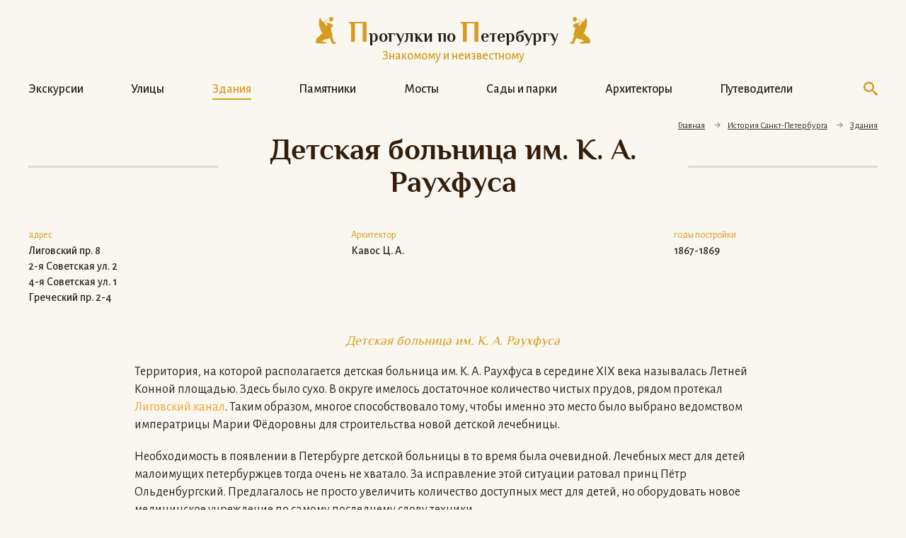

--- FILE ---
content_type: text/html; charset=utf-8
request_url: https://walkspb.ru/istoriya-peterburga/zd/ligovskiy8
body_size: 10899
content:
<!DOCTYPE html>
<html>
<head>
	<script type="text/javascript" src="https://walkspb.ru/templates/wspb/js/jquery311.js"></script>

	<meta name="viewport" content="width=device-width, initial-scale=1, maximum-scale=1">
	<base href="https://walkspb.ru/istoriya-peterburga/zd/ligovskiy8" />
	<meta http-equiv="content-type" content="text/html; charset=utf-8" />
	<meta name="keywords" content="детская больница раухфуса лиговский 8" />
	<meta name="rights" content="Чернега Александр Викторович" />
	<meta name="author" content="Super User" />
	<meta name="description" content="Первого пациента детская больница К. А. Раухфуса приняла уже в декабре 1869 года. Спустя четыре месяца Ц. А. Кавос доложил о полном окончании строительных работ. Затраченная сумма оказалась равна 225 046 рублям и 33 2/3 копейкам, что было на 1000 рублей меньше утверждённой сметы" />
	<title>Детская больница им. К. А. Раухфуса - Прогулки по Петербургу</title>
	<link href="/templates/wspb/favicon.ico" rel="shortcut icon" type="image/vnd.microsoft.icon" />
	<link href="https://walkspb.ru/search?layout=wspb:catalog&amp;catid=22&amp;id=1263&amp;format=opensearch" rel="search" title="Искать Прогулки по Петербургу" type="application/opensearchdescription+xml" />
	<link href="/" rel="stylesheet" type="text/css" />
	<script type="application/json" class="joomla-script-options new">{"_doc_opt":{"view":"article","catid":"22"}}</script>
	<link href="https://fonts.googleapis.com/css2?family=Alegreya+Sans:wght@300;400;500&display=swap" rel="stylesheet preload"  />

	<link rel="stylesheet" href="https://walkspb.ru/templates/wspb/css/template.css" type="text/css" />
	<link rel="stylesheet" href="https://walkspb.ru/templates/wspb/css/media.css" type="text/css" />

	<meta name="yandex-verification" content="01470fcf1f465c39" />
	<!-- Yandex.Metrika counter -->
<!-- Yandex.Metrika counter -->
<script type="text/javascript" >
   (function(m,e,t,r,i,k,a){m[i]=m[i]||function(){(m[i].a=m[i].a||[]).push(arguments)};
   m[i].l=1*new Date();
   for (var j = 0; j < document.scripts.length; j++) {if (document.scripts[j].src === r) { return; }}
   k=e.createElement(t),a=e.getElementsByTagName(t)[0],k.async=1,k.src=r,a.parentNode.insertBefore(k,a)})
   (window, document, "script", "https://mc.yandex.ru/metrika/tag.js", "ym");

   ym(50545, "init", {
        clickmap:true,
        trackLinks:true,
        accurateTrackBounce:true,
        webvisor:true
   });
</script>
<noscript><div><img src="https://mc.yandex.ru/watch/50545" style="position:absolute; left:-9999px;" alt="" /></div></noscript>
<!-- /Yandex.Metrika counter -->

<!-- Google Tag Manager -->
<script type="text/javascript">(function(w,d,s,l,i){w[l]=w[l]||[];w[l].push({'gtm.start':
new Date().getTime(),event:'gtm.js'});var f=d.getElementsByTagName(s)[0],
j=d.createElement(s),dl=l!='dataLayer'?'&l='+l:'';j.async=true;j.src=
'https://www.googletagmanager.com/gtm.js?id='+i+dl;f.parentNode.insertBefore(j,f);
})(window,document,'script','dataLayer','GTM-TRBSQZ5');</script>
<!-- End Google Tag Manager -->
<script type="text/javascript">!function(){var t=document.createElement("script");t.type="text/javascript",t.async=!0,t.src='https://vk.com/js/api/openapi.js?169',t.onload=function(){VK.Retargeting.Init("VK-RTRG-1407565-2PFWE"),VK.Retargeting.Hit()},document.head.appendChild(t)}();</script><noscript><img src="https://vk.com/rtrg?p=VK-RTRG-1407565-2PFWE" style="position:fixed; left:-999px;" alt=""/></noscript>
<script>(function () { var widget = document.createElement('script'); widget.dataset.pfId = 'c570606f-cef6-4f27-a3f9-7b3fc6ce4040'; widget.src = 'https://widget.profeat.team/script/widget.js?id=c570606f-cef6-4f27-a3f9-7b3fc6ce4040&now='+Date.now(); document.head.appendChild(widget); })()</script>
<script>
  window.uao_settings = {
    interval: 30,
    checkInterval: 5,
    ym: 88156794,
    ym_period_goal_prefix: 'ym_prefix',
    data_layer_prefix: 'dl_prefix',
    callback: function (seconds) { },
  }

  function _typeof(obj) { "@babel/helpers - typeof"; return _typeof = "function" == typeof Symbol && "symbol" == typeof Symbol.iterator ? function (obj) { return typeof obj; } : function (obj) { return obj && "function" == typeof Symbol && obj.constructor === Symbol && obj !== Symbol.prototype ? "symbol" : typeof obj; }, _typeof(obj); }
  function _classCallCheck(instance, Constructor) { if (!(instance instanceof Constructor)) { throw new TypeError("Cannot call a class as a function"); } }
  function _defineProperties(target, props) { for (var i = 0; i < props.length; i++) { var descriptor = props[i]; descriptor.enumerable = descriptor.enumerable || false; descriptor.configurable = true; if ("value" in descriptor) descriptor.writable = true; Object.defineProperty(target, _toPropertyKey(descriptor.key), descriptor); } }
  function _createClass(Constructor, protoProps, staticProps) { if (protoProps) _defineProperties(Constructor.prototype, protoProps); if (staticProps) _defineProperties(Constructor, staticProps); Object.defineProperty(Constructor, "prototype", { writable: false }); return Constructor; }
  function _defineProperty(obj, key, value) { key = _toPropertyKey(key); if (key in obj) { Object.defineProperty(obj, key, { value: value, enumerable: true, configurable: true, writable: true }); } else { obj[key] = value; } return obj; }
  function _toPropertyKey(arg) { var key = _toPrimitive(arg, "string"); return _typeof(key) === "symbol" ? key : String(key); }
  function _toPrimitive(input, hint) { if (_typeof(input) !== "object" || input === null) return input; var prim = input[Symbol.toPrimitive]; if (prim !== undefined) { var res = prim.call(input, hint || "default"); if (_typeof(res) !== "object") return res; throw new TypeError("@@toPrimitive must return a primitive value."); } return (hint === "string" ? String : Number)(input); }
  UAO_COUNT = 'uao_count';
  UAO_GLOBAL_COUNT = 'uao_global_count';
  var UALoop = /*#__PURE__*/function () {
    function UALoop(goalInterval, checkInterval) {
      _classCallCheck(this, UALoop);
      _defineProperty(this, "uao_debugger", new UADebugger());
      this.id = Math.random().toString(36);
      this.goalInterval = goalInterval;
      this.checkInterval = checkInterval;
      this.uao_debugger.isEnabled = true;
    }
    _createClass(UALoop, [{
      key: "targetCount",
      get: function get() {
        return Math.ceil(this.goalInterval / this.checkInterval);
      }
    }, {
      key: "calculate",
      value: function calculate() {
        var _sessionStorage$getIt, _sessionStorage$getIt2;
        var currentCount = (_sessionStorage$getIt = +sessionStorage.getItem(UAO_COUNT)) !== null && _sessionStorage$getIt !== void 0 ? _sessionStorage$getIt : 0;
        currentCount = currentCount + 1;
        sessionStorage.setItem(UAO_COUNT, currentCount.toString());
        var globalCount = (_sessionStorage$getIt2 = +sessionStorage.getItem(UAO_GLOBAL_COUNT)) !== null && _sessionStorage$getIt2 !== void 0 ? _sessionStorage$getIt2 : 0;
        globalCount = globalCount + 1;
        sessionStorage.setItem(UAO_GLOBAL_COUNT, globalCount.toString());
        this.uao_debugger.log("".concat(currentCount, " / ").concat(this.targetCount));
        return currentCount === this.targetCount;
      }
    }]);
    return UALoop;
  }();
  var UAObserver = /*#__PURE__*/function () {
    function UAObserver(isLoggingEnabled) {
      _classCallCheck(this, UAObserver);
      _defineProperty(this, "events", ['touchmove', 'blur', 'focus', 'focusin', 'focusout', 'resize', 'scroll', 'click', 'dblclick', 'mousedown', 'mouseup', 'mousemove', 'mouseover', 'mouseout', 'mouseenter', 'mouseleave', 'change', 'select', 'submit', 'keydown', 'keypress', 'keyup', 'error', 'load'
        //'unload'
      ]);
      _defineProperty(this, "loop", void 0);
      _defineProperty(this, "uao_debugger", new UADebugger());
      _defineProperty(this, "settings", window.uao_settings);
      _defineProperty(this, "commit", false);
      if (isLoggingEnabled) this.uao_debugger.isEnabled = true;
    }
    _createClass(UAObserver, [{
      key: "loop",
      set: function set(value) {
        this.loop = value;
      }
    }, {
      key: "start",
      value: function start() {
        this.addListeners();
        this.init();
      }
    }, {
      key: "addListeners",
      value: function addListeners() {
        var _this = this;
        this.events.forEach(function (evtName) {
          window.addEventListener(evtName, function (e) {
            if (e.isTrusted) {
              _this.commit = true;
            }
          });
        });
      }
    }, {
      key: "init",
      value: function init() {
        this.loop = new UALoop(this.settings.interval, this.settings.checkInterval);
        //this.uao_debugger.log('init', this.loop.id)
        this.setInterval();
      }
    }, {
      key: "setInterval",
      value: function setInterval() {
        var _this2 = this;
        if (+sessionStorage.getItem(UAO_COUNT) <= 0) sessionStorage.setItem(UAO_COUNT, '0');
        if (+sessionStorage.getItem(UAO_GLOBAL_COUNT) <= 0) sessionStorage.setItem(UAO_GLOBAL_COUNT, '0');
        var interval = window.setInterval(function () {
          if (_this2.commit && _this2.loop.calculate()) {
            clearInterval(interval);
            if (_this2.settings) {
              //this.uao_debugger.log('Достижение интервала активности основной цели');

              var globalCount = sessionStorage.getItem(UAO_GLOBAL_COUNT);
              var globalSeconds = globalCount * _this2.settings.checkInterval;
              if (_this2.settings.callback) _this2.settings.callback(globalSeconds);
              if (_this2.settings.ym_period_goal_prefix && _this2.settings.ym && window.ym) {
                //this.uao_debugger.log('Достижение интервала активности периодической цели');
                window.ym(_this2.settings.ym, 'reachGoal', "".concat(_this2.settings.ym_period_goal_prefix).concat(globalSeconds));
              }
              if (_this2.settings.data_layer_prefix && window.dataLayer) {
                window.dataLayer.push({
                  event: "".concat(_this2.settings.data_layer_prefix).concat(globalSeconds)
                });
              }
            }
            sessionStorage.setItem(UAO_COUNT, '0');
            _this2.init();
          }
          _this2.commit = false;
        }, this.loop.checkInterval * 1000);
      }
    }]);
    return UAObserver;
  }();
  var UADebugger = /*#__PURE__*/function () {
    function UADebugger() {
      _classCallCheck(this, UADebugger);
      _defineProperty(this, "isEnabled", false);
    }
    _createClass(UADebugger, [{
      key: "isEnabled",
      set: function set(value) {
        this.isEnabled = value;
      }
    }, {
      key: "log",
      value: function log(message) {
        var _console;
        for (var _len = arguments.length, args = new Array(_len > 1 ? _len - 1 : 0), _key = 1; _key < _len; _key++) {
          args[_key - 1] = arguments[_key];
        }
        if (this.isEnabled) (_console = console).log.apply(_console, [message].concat(args));
      }
    }]);
    return UADebugger;
  }();
  new UAObserver(true).start();
</script>
</head>


<body id="body" class="innerpage">
<!-- Google Tag Manager (noscript) -->
<noscript><iframe src="https://www.googletagmanager.com/ns.html?id=GTM-TRBSQZ5"
height="0" width="0" style="display:none;visibility:hidden"></iframe></noscript>
<!-- End Google Tag Manager (noscript) -->


	<div class="tpl_top w1000">
		<div class="flex_between">
			<div class="tpl_logo tpl_logo_desktop">
	            <a class="" href="https://walkspb.ru/" title="" >
					<span class="tpl_logo_main"><b>П</b>рогулки по <b>П</b>етербургу</span>
					<span class="tpl_logo_text">Знакомому и неизвестному</span>
				</a>
			</div>
			<div class="tpl_logo_mobile">
				<a href="https://walkspb.ru/" title="" class="">
	            	<img src="https://walkspb.ru/templates/wspb/images/logo.png" alt="" />
	            </a>
			</div>
			<div class="tpl_search">
            	
    <form action="/istoriya-peterburga/zd" method="post" class="form-inline">
    		 <button class="button btn btn-primary" onclick="this.form.searchword.focus();"><span class="icon-search"></span></button><input name="searchword" id="mod-search-searchword" maxlength="200"  class="inputbox search-query" type="text" size="220" value="" placeholder="Поиск" />    	<input type="hidden" name="task" value="search" />
    	<input type="hidden" name="option" value="com_search" />
    	<input type="hidden" name="Itemid" value="103" />
    </form>


			</div>

		</div>



	</div>

	<!--// для внутренних страниц другое оформление меню, поиск выплывающий, шапка (от класса боди) //-->
			<div class="tpl_topmenu_inner w1000">
       		<ul class="nav menu">
<li class="item-178"><a href="/istoriya-peterburga/excursions"  class="item-178">Экскурсии</a></li><li class="item-108"><a href="/istoriya-peterburga/ulpl"  class="item-108">Улицы</a></li><li class="item-109 current"><a href="/istoriya-peterburga/zd"  class="item-109 current">Здания</a></li><li class="item-111"><a href="/istoriya-peterburga/pam"  class="item-111">Памятники</a></li><li class="item-112"><a href="/istoriya-peterburga/most"  class="item-112">Мосты</a></li><li class="item-110"><a href="/istoriya-peterburga/sad"  class="item-110">Сады и парки</a></li><li class="item-113"><a href="/istoriya-peterburga/lich"  class="item-113">Архитекторы</a></li><li class="item-115"><a href="/istoriya-peterburga/articles"  class="item-115">Путеводители</a></li></ul>

       		<span class="icon-search" id="js_view_search" title="Хотите что-то найти?"></span>
       		<span class="icon-cross" id="js_close_search" title="Закрыть поиск"></span>
       		<div class="tpl_search">
            	
    <form action="/istoriya-peterburga/zd" method="post" class="form-inline">
    		 <button class="button btn btn-primary" onclick="this.form.searchword.focus();"><span class="icon-search"></span></button><input name="searchword" id="mod-search-searchword" maxlength="200"  class="inputbox search-query" type="text" size="220" value="" placeholder="Поиск" />    	<input type="hidden" name="task" value="search" />
    	<input type="hidden" name="option" value="com_search" />
    	<input type="hidden" name="Itemid" value="103" />
    </form>


			</div>
		</div>

		<div class="tpl_hamburger" id="sandwich">
			<svg viewBox="0 0 800 600">
				<path d="M300,220 C300,220 520,220 540,220 C740,220 640,540 520,420 C440,340 300,200 300,200" class="top"></path>
				<path d="M300,320 L540,320" class="middle"></path>
				<path d="M300,210 C300,210 520,210 540,210 C740,210 640,530 520,410 C440,330 300,190 300,190" class="bottom" transform="translate(480, 320) scale(1, -1) translate(-480, -318) "></path>
			</svg>
		</div>
	

	
	<!--// остальные хедерные блоки корневых категорий - модули //-->
	
	 		<div class="w1000 tpl_pathway">
 			
<ul itemscope itemtype="https://schema.org/BreadcrumbList" class="breadcrumb">


				<li itemprop="itemListElement" itemscope itemtype="https://schema.org/ListItem">
									<a itemprop="item" href="/" class="pathway"><span itemprop="name">Главная</span></a>
				
									<i class="icon-arrow-right2"></i>
								<meta itemprop="position" content="1">
			</li>
					<li itemprop="itemListElement" itemscope itemtype="https://schema.org/ListItem">
									<a itemprop="item" href="/istoriya-peterburga" class="pathway"><span itemprop="name">История Санкт-Петербурга</span></a>
				
									<i class="icon-arrow-right2"></i>
								<meta itemprop="position" content="2">
			</li>
					<li itemprop="itemListElement" itemscope itemtype="https://schema.org/ListItem">
									<a itemprop="item" href="/istoriya-peterburga/zd" class="pathway"><span itemprop="name">Здания</span></a>
				
									<i class="icon-arrow-right2"></i>
								<meta itemprop="position" content="3">
			</li>
					<!--// Render last item if reqd. //-->
			<!--//<li itemprop="itemListElement" itemscope itemtype="https://schema.org/ListItem" class="active">
				<span itemprop="name">
					Раухфуса К. А. детская больница				</span>
				<meta itemprop="position" content="4">
			</li>//-->
		</ul>

 		</div>
	


    <!--// MAIN CONTENT BLOCK //-->
    <div class="tpl_content w1000">


	    <!--// Избранные на главной //-->
	    

        	    <div>
	    	<div id="system-message-container">
	</div>

			
			

<div class="item-page objectpage pagetitle ">




	<div class="heading">
		<h1>
			<span>
				Детская больница им. К. А. Раухфуса</span>
		</h1>
	</div>
	

	
	<div class="obj_param_wrapper">
		<div class="obj_param_element w100">
			<div class="obj_params"><div class="objitem addr"><b>адрес</b><div><span>Лиговский пр.</span><span> 8</span></div><div><span>2-я Советская ул.</span><span> 2</span></div><div><span>4-я Советская ул.</span><span> 1</span></div><div><span>Греческий пр.</span><span> 2-4</span></div></div><div class="objitem archit"><b>Архитектор</b>Кавос Ц. А.</div><div class="objitem year"><b>годы постройки</b>1867-1869</div></div>    	</div>
    	<div class="obj_param_tags">
            	</div>
    </div>

	


    

	<div class="fulltext">
   		 <div class="articleimage"><a
 			data-featherlight class="imggallery"
 		 href="/images/stories/lightgallery/ligovskij-prospekt/01_2756__ligovskiy8.jpg">
 				<img src="/images/stories/lightgallery/ligovskij-prospekt/01_2756__ligovskiy8.jpg" alt="" />
 			</a><div class="caption">Детская больница им. К. А. Раухфуса</div></div>
<p>
Территория, на которой располагается детская больница им. К. А. Раухфуса в середине XIX века называлась Летней Конной площадью. Здесь было сухо. В округе имелось достаточное количество чистых прудов, рядом протекал <a title="Лиговский проспект" href="/ulpl/ligovskiy_pr.html">Лиговский канал</a>. Таким образом, многое способствовало тому, чтобы именно это место было выбрано ведомством императрицы Марии Фёдоровны для строительства новой детской лечебницы.
</p>
<p>
Необходимость в появлении в Петербурге детской больницы в то время была очевидной. Лечебных мест для детей малоимущих петербуржцев тогда очень не хватало. За исправление этой ситуации ратовал принц Пётр Ольденбургский. Предлагалось не просто увеличить количество доступных мест для детей, но оборудовать новое медицинское учреждение по самому последнему слову техники.
</p>
<p>
Выработать технические требования к больнице поручили 29-летнему прозектору при грудных отделениях Петербургского воспитательного дома Карлу Андреевичу Раухфусу. К тому времени он уже посетил европейские медицинские центры. Научную деятельность он вёл во многом по собственной инициативе, так как церковь относилась негативно ко всяческим паталогоанатомическим исследованиям. Но несмотря на это, Раухфусу удалось усовершенствовать диагностику многих детских болезней, благодаря чему в Петербурге он стал очень известным специалистом.
</p>
<p>
Программу для новой больницы К. А. Раухфус составил всего за месяц с небольшим. 14 ноября 1864 года особой комиссией из 27 врачей она была признана "вполне соответствующей цели". Медицинское учреждение предлагалось распланировать по принципу инфекционных больниц, создав условия для изоляции детей по видам заболеваний. В каждой палате должно было быть только по 1-4 места. Для персонала, ухаживающего за особо заразными больными, создавались отдельные кабинеты. Подобные новшества уже встречались в Европе, но по отдельности. Медицинского центра, где всё это бы соблюдалось комплексно, до тех пор не существовало.
</p>
<p>
Первый тур на проектирования здания результатов не дал. Второй был объявлен в 1866 году. На него было подано девять проектов, из которых жюри отобрало работы Ц. А. Кавоса, Г. И. Барча и А. И. Скорнякова. В марте того же года первая премия досталась академику архитектуры Цезарю Альбертовичу Кавосу.
</p>
<div class="articleimage"><a
 			data-featherlight class="imggallery"
 		 href="/images/stories/lightgallery/interiors/20_3914__img010.jpg">
 				<img src="/images/stories/lightgallery/interiors/20_3914__img010.jpg" alt="" />
 			</a><div class="caption">Интерьер больничных коридоров</div></div>
<p>
Детская больница на берегу Лиговского канала стала для Кавоса самой значительной работой во всей его карьере зодчего. Ему удалось профессионально выполнить проект, который требовал соблюдения уникальных технических требований, соблюдения последних достижений в области больничной архитектуры. Выигранный им архитектурный конкурс требовал: "Не роскошь и наружный блеск, а наивыгоднейшее сочетание всех условий гигиены с требованиями новейшей медицины" [1]. Простоту своим проектам придали и конкуренты, но только Кавосу удалось совместить её с четырёхколонным портиком, отмечающим главный вход. Благодаря этому сдержанный фасад получился достаточно фундаментальным. Ему были приданы черты господствующего тогда стиля - эклектики.
</p>
<p>
Летом 1867 года, после подведения итогов конкурса, К. А. Раухфус отправился от Мариинского ведомства в командировку для посещения лучших немецких и французских детских больниц. Оказалось, что перенимать европейский опыт было бессмысленным. Большинство больниц там были павильонными, то есть имели большие залы для 50 и более пациентов. Для Раухфуса это было недопустимо. На Парижском Международном медицинском конгрессе, составленная Раухфусом программа для детской больницы стала сенсацией и получила весьма высокую оценку. Так русский врач стал известным не только на Родине, но и за её пределами, что помогло ускорить процесс строительства.
</p>
<p>
Пока велись подготовительные работы, был проведён конкурс на лучший проект отопления и освещения. Его выиграл завод Сан-Галли, предложивший водяные нагревательные приборы и независимую от отопления систему вентиляции подогретым воздухом. Условием заключённого контракта стала бесплатная наладка и эксплуатация оборудования в течение пяти лет.
</p>
<p>
Для экономии средств строительство велось по отдельным подрядам. Ответственность за качество работ несли архитектор и строительный комитет. Ц. А. Кавос принимал личное участие в отборе поставщиков, выборе и закупке материалов.
</p>
<p>
Среди применённых в больнице Раухфуса новшеств стали остеклённые двери палат, скруглённые углы стен, гимнастический зал, помещение для водных процедур. Для обеспечения пожарной безопасности все эвакуационные выходы перекрывались только каменными сводами.
</p>
<p>
Первого пациента детская больница К. А. Раухфуса приняла уже в декабре 1869 года. Спустя четыре месяца Ц. А. Кавос доложил о полном окончании строительных работ. Затраченная сумма оказалась равна 225 046 рублям и 33 2/3 копейкам, что было на 1000 рублей меньше утверждённой сметы [1].
</p>
<p>
Новая больница получила имя принца П. Ольденбургского. На Всемирной выставке в Париже 1878 года она была признана "образцовой, не имеющей себе равных в Европе" и получила Большую золотую медаль. Такую же награду присудила и Всероссийская выставка 1882 года.
</p>
<p>
После 1917 года больнице присвоили имя К. А. Раухфуса.
</p>				<div class="jllikeproSharesContayner jllikepro_1263">
				<input type="hidden" class="link-to-share" id="link-to-share-1263" value="https://walkspb.ru/istoriya-peterburga/zd/ligovskiy8"/>
				<input type="hidden" class="share-title" id="share-title-1263" value="Раухфуса К. А. детская больница"/>
				<input type="hidden" class="share-image" id="share-image-1263" value=""/>
				<input type="hidden" class="share-desc" id="share-desc-1263" value="   				  			Детская больница им. К. А. Раухфуса  Территория, на которой располагается детская больница им. К. А. Раухфуса в середине XIX века называлась Летней Конной площадью. Здесь было сухо. В"/>
				<input type="hidden" class="share-id" value="1263"/>
				<div class="event-container" >
				<div class="likes-block_left">
				<h4 class="likes_title">&nbsp;&nbsp;Поделиться</h4>					<a title="Вконтакте" class="like l-vk" id="l-vk-1263">
					<i class="l-ico"></i>
					<span class="l-count"></span>
					</a>					<a title="FaceBook" class="like l-fb" id="l-fb-1263">
					<i class="l-ico"></i>
					<span class="l-count"></span>
					</a>					<a title="Одноклассники" class="like l-ok" id="l-ok-1263">
					<i class="l-ico"></i>
					<span class="l-count"></span>
					</a>					<a title="LiveJournal" class="like l-lj" id="l-lj-1263">
					<i class="l-ico"></i>
					<span class="l-count"></span>
					</a>					</div>
				</div>
			</div>
		<!--// Блок "источники для всех у кого он есть, добавим прямо тут - доп поле "источники", как дальше редактировать - я хз //-->
		<div class="obj_source"><h3 class="center">Источники</h3>
            		<div class="objsourceitem">
                   		<span class="number">1</span>
                   		<b>Мачерет Н. Ю.</b>:
                   		&laquo;Больница имени Раухфуса // Ленинградская панорама. - 1988. - №3. - С. 28, 29&raquo;.
                   		Издательство &laquo;&raquo;,
                   		 -
                   		 стр.
            		</div>
            	</div>	</div>

	<div id="js_loadsocial"></div>

    

	    <div class="object_author flex_start">
	    	<div class="authoe_foto"><img src="https://walkspb.ru/images/alex.png" alt="" /></div>
	    	<div class="authoe_name">
	    		<div class="a_name">Александр Чернега</div>
	    		<div class="a_text">Член правления санкт-петербургского союза краеведов,<br />автор сайта "Прогулки по Петербургу"</div>
	    	</div>
	    </div>

    
    <div id="js_load_extravote">

    </div>


	
</div>


							




				    </div>
	    		
       	<!--// LAST COMMENT //-->
       	
	    <!--// общий модуль текста перед подвалом везде //-->
	    		    <div class="tpl_foottextmod">
	           	<div class="bannergroup">

	<div class="banneritem">
																																																																			<a
							href="/component/banners/click/1"
							title="Мои экскурсии">
							<img
								src="https://walkspb.ru/images/stories/banners/баннер01.jpg"
								alt="Экскурсии с автором сайта. Пешеходные и на автомобиле"
								 width="600"								 height="90"							/>
						</a>
																<div class="clr"></div>
	</div>

</div>

	   		</div>
   		
	</div>
	<!--// END MAIN CONTENT BLOCK //-->

    <div class="tpl_footer w100">
         <div class="w1000">
		 <a href="https://101hotels.com/main/cities/sankt-peterburg" target="_blank"><img src="/images/Banner2.png" style="max-width: 100%"></a>
			<div class="tpl_footer_content flex_between">
				<div class="item item_logo">
	            	<a href="https://walkspb.ru/" title="">
	            		<img src="https://walkspb.ru/templates/wspb/images/logo.png" alt="" />
	            		<span>© WalkSPB 2005 - 2026</span>
	            	</a>
				</div>

				<div class="item item_menu">
	           		<div class="footesocial">
<div class="tpl_socialico flex_center">
	<a href="tel:88005559212" class="itemico tpl_socialico_phone js_ya_phoneclick">
		<span class="icon-phone"></span></a>
	
	<a  class="itemico tpl_socialico_whatsapp" 
		onclick="sendYaMetrical( 'click_whatsapp' ); return true;" target="_blank">
		<span class="icon-whatsapp"></span></a>
	
	<a href="#" class="itemico tpl_socialico_email"
		onclick="sendYaMetrical( 'click_email' ); return true;">
		<span class="icon-envelop"></span></a>
	
	<a href="https://vk.com/walkspb" class="itemico tpl_socialico_vk" target="_blank">
		<span class="icon-vk"></span></a>
	
	<a href="https://t.me/super_guides" class="itemico tpl_socialico_tg" target="_blank">
		<span class="icon-telegram"></span></a>
</div>

<script type="text/javascript">
    function sendYaMetrical(eventId) {
        var locHref ;
        switch (eventId)
        {
            case 'click_whatsapp':
                locHref = 'https://api.whatsapp.com/send?phone=79584056016'
                break ;
            case 'click_email':
                locHref = 'mailto:orders@walkspb.ru'
                break ;
        }
        ym(88156794, 'reachGoal', eventId );
        setTimeout(function(){
            window.location.href = locHref ;
        },500)
    }
</script></div>
	                <div class="footermenu"><ul class="nav menu">
<li class="item-116"><a href="/about"  class="item-116">О сайте</a></li><li class="item-185"><a href="/politika-bezopasnosti"  class="item-185">Политика безопасности</a></li><li class="item-186"><a href="/gid-po-peterburgu-aleksandr-chernega"  class="item-186">Гид по Петербургу Александр Чернега</a></li><li class="item-188"><a href="/otzyvy"  class="item-188">Отзывы</a></li><li class="item-189"><a href="/guides"  class="item-189">Гиды</a></li></ul>
</div>
				</div>

			
			</div>
        </div>
    </div>


	<div class="tpl_stuck_btns">
        
		<div class="item_up js_totop" id="js_totop">
			<a href="#body" class="scroll" title="подняться к началу" id="js_tobody"><span class="icon-arrow-up2"></span></a>
		</div>
	</div>
	<!--// end stuck bts //-->


		

	<!--// other //-->
	<script type="text/javascript" src="https://walkspb.ru/templates/wspb/js/site.js"></script>



</body>
</html>


--- FILE ---
content_type: text/css
request_url: https://walkspb.ru/templates/wspb/css/template.css
body_size: 28403
content:
/* ICOMOON */
@font-face { font-family: 'icomoon'; src: url('../fonts/icomoon.eot?jjr475'); src: url('../fonts/icomoon.eot?jjr475#iefix') format('embedded-opentype'),
    url('../fonts/icomoon.ttf?jjr475') format('truetype'),
    url('../fonts/icomoon.woff?jjr475') format('woff'),
    url('../fonts/icomoon.svg?jjr475#icomoon') format('svg'); font-weight: normal; font-style: normal; font-display: swap; }

[class^="icon-"], [class*=" icon-"] { /* use !important to prevent issues with browser extensions that change fonts */ font-family: 'icomoon' !important; speak: none; font-style: normal; font-weight: normal; font-variant: normal; text-transform: none; line-height: 1; /* Better Font Rendering =========== */ -webkit-font-smoothing: antialiased; -moz-osx-font-smoothing: grayscale; }


/* qweqweqweqwe  */

.icon-home:before { content: "\e900"; }
.icon-home2:before { content: "\e901"; }
.icon-home3:before { content: "\e902"; }
.icon-office:before { content: "\e903"; }
.icon-newspaper:before { content: "\e904"; }
.icon-pencil:before { content: "\e905"; }
.icon-pencil2:before { content: "\e906"; }
.icon-quill:before { content: "\e907"; }
.icon-pen:before { content: "\e908"; }
.icon-blog:before { content: "\e909"; }
.icon-eyedropper:before { content: "\e90a"; }
.icon-droplet:before { content: "\e90b"; }
.icon-paint-format:before { content: "\e90c"; }
.icon-image:before { content: "\e90d"; }
.icon-images:before { content: "\e90e"; }
.icon-camera:before { content: "\e90f"; }
.icon-headphones:before { content: "\e910"; }
.icon-music:before { content: "\e911"; }
.icon-play:before { content: "\e912"; }
.icon-film:before { content: "\e913"; }
.icon-video-camera:before { content: "\e914"; }
.icon-dice:before { content: "\e915"; }
.icon-pacman:before { content: "\e916"; }
.icon-spades:before { content: "\e917"; }
.icon-clubs:before { content: "\e918"; }
.icon-diamonds:before { content: "\e919"; }
.icon-bullhorn:before { content: "\e91a"; }
.icon-connection:before { content: "\e91b"; }
.icon-podcast:before { content: "\e91c"; }
.icon-feed:before { content: "\e91d"; }
.icon-mic:before { content: "\e91e"; }
.icon-book:before { content: "\e91f"; }
.icon-books:before { content: "\e920"; }
.icon-library:before { content: "\e921"; }
.icon-file-text:before { content: "\e922"; }
.icon-profile:before { content: "\e923"; }
.icon-file-empty:before { content: "\e924"; }
.icon-files-empty:before { content: "\e925"; }
.icon-file-text2:before { content: "\e926"; }
.icon-file-picture:before { content: "\e927"; }
.icon-file-music:before { content: "\e928"; }
.icon-file-play:before { content: "\e929"; }
.icon-file-video:before { content: "\e92a"; }
.icon-file-zip:before { content: "\e92b"; }
.icon-copy:before { content: "\e92c"; }
.icon-paste:before { content: "\e92d"; }
.icon-stack:before { content: "\e92e"; }
.icon-folder:before { content: "\e92f"; }
.icon-folder-open:before { content: "\e930"; }
.icon-folder-plus:before { content: "\e931"; }
.icon-folder-minus:before { content: "\e932"; }
.icon-folder-download:before { content: "\e933"; }
.icon-folder-upload:before { content: "\e934"; }
.icon-price-tag:before { content: "\e935"; }
.icon-price-tags:before { content: "\e936"; }
.icon-barcode:before { content: "\e937"; }
.icon-qrcode:before { content: "\e938"; }
.icon-ticket:before { content: "\e939"; }
.icon-cart:before { content: "\e93a"; }
.icon-coin-dollar:before { content: "\e93b"; }
.icon-coin-euro:before { content: "\e93c"; }
.icon-coin-pound:before { content: "\e93d"; }
.icon-coin-yen:before { content: "\e93e"; }
.icon-credit-card:before { content: "\e93f"; }
.icon-calculator:before { content: "\e940"; }
.icon-lifebuoy:before { content: "\e941"; }
.icon-phone:before { content: "\e942"; }
.icon-phone-hang-up:before { content: "\e943"; }
.icon-address-book:before { content: "\e944"; }
.icon-envelop:before { content: "\e945"; }
.icon-pushpin:before { content: "\e946"; }
.icon-location:before { content: "\e947"; }
.icon-location2:before { content: "\e948"; }
.icon-compass:before { content: "\e949"; }
.icon-compass2:before { content: "\e94a"; }
.icon-map:before { content: "\e94b"; }
.icon-map2:before { content: "\e94c"; }
.icon-history:before { content: "\e94d"; }
.icon-clock:before { content: "\e94e"; }
.icon-clock2:before { content: "\e94f"; }
.icon-alarm:before { content: "\e950"; }
.icon-bell:before { content: "\e951"; }
.icon-stopwatch:before { content: "\e952"; }
.icon-calendar:before { content: "\e953"; }
.icon-printer:before { content: "\e954"; }
.icon-keyboard:before { content: "\e955"; }
.icon-display:before { content: "\e956"; }
.icon-laptop:before { content: "\e957"; }
.icon-mobile:before { content: "\e958"; }
.icon-mobile2:before { content: "\e959"; }
.icon-tablet:before { content: "\e95a"; }
.icon-tv:before { content: "\e95b"; }
.icon-drawer:before { content: "\e95c"; }
.icon-drawer2:before { content: "\e95d"; }
.icon-box-add:before { content: "\e95e"; }
.icon-box-remove:before { content: "\e95f"; }
.icon-download:before { content: "\e960"; }
.icon-upload:before { content: "\e961"; }
.icon-floppy-disk:before { content: "\e962"; }
.icon-drive:before { content: "\e963"; }
.icon-database:before { content: "\e964"; }
.icon-undo:before { content: "\e965"; }
.icon-redo:before { content: "\e966"; }
.icon-undo2:before { content: "\e967"; }
.icon-redo2:before { content: "\e968"; }
.icon-forward:before { content: "\e969"; }
.icon-reply:before { content: "\e96a"; }
.icon-bubble:before { content: "\e96b"; }
.icon-bubbles:before { content: "\e96c"; }
.icon-bubbles2:before { content: "\e96d"; }
.icon-bubble2:before { content: "\e96e"; }
.icon-bubbles3:before { content: "\e96f"; }
.icon-bubbles4:before { content: "\e970"; }
.icon-user:before { content: "\e971"; }
.icon-users:before { content: "\e972"; }
.icon-user-plus:before { content: "\e973"; }
.icon-user-minus:before { content: "\e974"; }
.icon-user-check:before { content: "\e975"; }
.icon-user-tie:before { content: "\e976"; }
.icon-quotes-left:before { content: "\e977"; }
.icon-quotes-right:before { content: "\e978"; }
.icon-hour-glass:before { content: "\e979"; }
.icon-spinner:before { content: "\e97a"; }
.icon-spinner2:before { content: "\e97b"; }
.icon-spinner3:before { content: "\e97c"; }
.icon-spinner4:before { content: "\e97d"; }
.icon-spinner5:before { content: "\e97e"; }
.icon-spinner6:before { content: "\e97f"; }
.icon-spinner7:before { content: "\e980"; }
.icon-spinner8:before { content: "\e981"; }
.icon-spinner9:before { content: "\e982"; }
.icon-spinner10:before { content: "\e983"; }
.icon-spinner11:before { content: "\e984"; }
.icon-binoculars:before { content: "\e985"; }
.icon-search:before { content: "\e986"; }
.icon-zoom-in:before { content: "\e987"; }
.icon-zoom-out:before { content: "\e988"; }
.icon-enlarge:before { content: "\e989"; }
.icon-shrink:before { content: "\e98a"; }
.icon-enlarge2:before { content: "\e98b"; }
.icon-shrink2:before { content: "\e98c"; }
.icon-key:before { content: "\e98d"; }
.icon-key2:before { content: "\e98e"; }
.icon-lock:before { content: "\e98f"; }
.icon-unlocked:before { content: "\e990"; }
.icon-wrench:before { content: "\e991"; }
.icon-equalizer:before { content: "\e992"; }
.icon-equalizer2:before { content: "\e993"; }
.icon-cog:before { content: "\e994"; }
.icon-cogs:before { content: "\e995"; }
.icon-hammer:before { content: "\e996"; }
.icon-magic-wand:before { content: "\e997"; }
.icon-aid-kit:before { content: "\e998"; }
.icon-bug:before { content: "\e999"; }
.icon-pie-chart:before { content: "\e99a"; }
.icon-stats-dots:before { content: "\e99b"; }
.icon-stats-bars:before { content: "\e99c"; }
.icon-stats-bars2:before { content: "\e99d"; }
.icon-trophy:before { content: "\e99e"; }
.icon-gift:before { content: "\e99f"; }
.icon-glass:before { content: "\e9a0"; }
.icon-glass2:before { content: "\e9a1"; }
.icon-mug:before { content: "\e9a2"; }
.icon-spoon-knife:before { content: "\e9a3"; }
.icon-leaf:before { content: "\e9a4"; }
.icon-rocket:before { content: "\e9a5"; }
.icon-meter:before { content: "\e9a6"; }
.icon-meter2:before { content: "\e9a7"; }
.icon-hammer2:before { content: "\e9a8"; }
.icon-fire:before { content: "\e9a9"; }
.icon-lab:before { content: "\e9aa"; }
.icon-magnet:before { content: "\e9ab"; }
.icon-bin:before { content: "\e9ac"; }
.icon-bin2:before { content: "\e9ad"; }
.icon-briefcase:before { content: "\e9ae"; }
.icon-airplane:before { content: "\e9af"; }
.icon-truck:before { content: "\e9b0"; }
.icon-road:before { content: "\e9b1"; }
.icon-accessibility:before { content: "\e9b2"; }
.icon-target:before { content: "\e9b3"; }
.icon-shield:before { content: "\e9b4"; }
.icon-power:before { content: "\e9b5"; }
.icon-switch:before { content: "\e9b6"; }
.icon-power-cord:before { content: "\e9b7"; }
.icon-clipboard:before { content: "\e9b8"; }
.icon-list-numbered:before { content: "\e9b9"; }
.icon-list:before { content: "\e9ba"; }
.icon-list2:before { content: "\e9bb"; }
.icon-tree:before { content: "\e9bc"; }
.icon-menu:before { content: "\e9bd"; }
.icon-menu2:before { content: "\e9be"; }
.icon-menu3:before { content: "\e9bf"; }
.icon-menu4:before { content: "\e9c0"; }
.icon-cloud:before { content: "\e9c1"; }
.icon-cloud-download:before { content: "\e9c2"; }
.icon-cloud-upload:before { content: "\e9c3"; }
.icon-cloud-check:before { content: "\e9c4"; }
.icon-download2:before { content: "\e9c5"; }
.icon-upload2:before { content: "\e9c6"; }
.icon-download3:before { content: "\e9c7"; }
.icon-upload3:before { content: "\e9c8"; }
.icon-sphere:before { content: "\e9c9"; }
.icon-earth:before { content: "\e9ca"; }
.icon-link:before { content: "\e9cb"; }
.icon-flag:before { content: "\e9cc"; }
.icon-attachment:before { content: "\e9cd"; }
.icon-eye:before { content: "\e9ce"; }
.icon-eye-plus:before { content: "\e9cf"; }
.icon-eye-minus:before { content: "\e9d0"; }
.icon-eye-blocked:before { content: "\e9d1"; }
.icon-bookmark:before { content: "\e9d2"; }
.icon-bookmarks:before { content: "\e9d3"; }
.icon-sun:before { content: "\e9d4"; }
.icon-contrast:before { content: "\e9d5"; }
.icon-brightness-contrast:before { content: "\e9d6"; }
.icon-star-empty:before { content: "\e9d7"; }
.icon-star-half:before { content: "\e9d8"; }
.icon-star-full:before { content: "\e9d9"; }
.icon-heart:before { content: "\e9da"; }
.icon-heart-broken:before { content: "\e9db"; }
.icon-man:before { content: "\e9dc"; }
.icon-woman:before { content: "\e9dd"; }
.icon-man-woman:before { content: "\e9de"; }
.icon-happy:before { content: "\e9df"; }
.icon-happy2:before { content: "\e9e0"; }
.icon-smile:before { content: "\e9e1"; }
.icon-smile2:before { content: "\e9e2"; }
.icon-tongue:before { content: "\e9e3"; }
.icon-tongue2:before { content: "\e9e4"; }
.icon-sad:before { content: "\e9e5"; }
.icon-sad2:before { content: "\e9e6"; }
.icon-wink:before { content: "\e9e7"; }
.icon-wink2:before { content: "\e9e8"; }
.icon-grin:before { content: "\e9e9"; }
.icon-grin2:before { content: "\e9ea"; }
.icon-cool:before { content: "\e9eb"; }
.icon-cool2:before { content: "\e9ec"; }
.icon-angry:before { content: "\e9ed"; }
.icon-angry2:before { content: "\e9ee"; }
.icon-evil:before { content: "\e9ef"; }
.icon-evil2:before { content: "\e9f0"; }
.icon-shocked:before { content: "\e9f1"; }
.icon-shocked2:before { content: "\e9f2"; }
.icon-baffled:before { content: "\e9f3"; }
.icon-baffled2:before { content: "\e9f4"; }
.icon-confused:before { content: "\e9f5"; }
.icon-confused2:before { content: "\e9f6"; }
.icon-neutral:before { content: "\e9f7"; }
.icon-neutral2:before { content: "\e9f8"; }
.icon-hipster:before { content: "\e9f9"; }
.icon-hipster2:before { content: "\e9fa"; }
.icon-wondering:before { content: "\e9fb"; }
.icon-wondering2:before { content: "\e9fc"; }
.icon-sleepy:before { content: "\e9fd"; }
.icon-sleepy2:before { content: "\e9fe"; }
.icon-frustrated:before { content: "\e9ff"; }
.icon-frustrated2:before { content: "\ea00"; }
.icon-crying:before { content: "\ea01"; }
.icon-crying2:before { content: "\ea02"; }
.icon-point-up:before { content: "\ea03"; }
.icon-point-right:before { content: "\ea04"; }
.icon-point-down:before { content: "\ea05"; }
.icon-point-left:before { content: "\ea06"; }
.icon-warning:before { content: "\ea07"; }
.icon-notification:before { content: "\ea08"; }
.icon-question:before { content: "\ea09"; }
.icon-plus:before { content: "\ea0a"; }
.icon-minus:before { content: "\ea0b"; }
.icon-info:before { content: "\ea0c"; }
.icon-cancel-circle:before { content: "\ea0d"; }
.icon-blocked:before { content: "\ea0e"; }
.icon-cross:before { content: "\ea0f"; }
.icon-checkmark:before { content: "\ea10"; }
.icon-checkmark2:before { content: "\ea11"; }
.icon-spell-check:before { content: "\ea12"; }
.icon-enter:before { content: "\ea13"; }
.icon-exit:before { content: "\ea14"; }
.icon-play2:before { content: "\ea15"; }
.icon-pause:before { content: "\ea16"; }
.icon-stop:before { content: "\ea17"; }
.icon-previous:before { content: "\ea18"; }
.icon-next:before { content: "\ea19"; }
.icon-backward:before { content: "\ea1a"; }
.icon-forward2:before { content: "\ea1b"; }
.icon-play3:before { content: "\ea1c"; }
.icon-pause2:before { content: "\ea1d"; }
.icon-stop2:before { content: "\ea1e"; }
.icon-backward2:before { content: "\ea1f"; }
.icon-forward3:before { content: "\ea20"; }
.icon-first:before { content: "\ea21"; }
.icon-last:before { content: "\ea22"; }
.icon-previous2:before { content: "\ea23"; }
.icon-next2:before { content: "\ea24"; }
.icon-eject:before { content: "\ea25"; }
.icon-volume-high:before { content: "\ea26"; }
.icon-volume-medium:before { content: "\ea27"; }
.icon-volume-low:before { content: "\ea28"; }
.icon-volume-mute:before { content: "\ea29"; }
.icon-volume-mute2:before { content: "\ea2a"; }
.icon-volume-increase:before { content: "\ea2b"; }
.icon-volume-decrease:before { content: "\ea2c"; }
.icon-loop:before { content: "\ea2d"; }
.icon-loop2:before { content: "\ea2e"; }
.icon-infinite:before { content: "\ea2f"; }
.icon-shuffle:before { content: "\ea30"; }
.icon-arrow-up-left:before { content: "\ea31"; }
.icon-arrow-up:before { content: "\ea32"; }
.icon-arrow-up-right:before { content: "\ea33"; }
.icon-arrow-right:before { content: "\ea34"; }
.icon-arrow-down-right:before { content: "\ea35"; }
.icon-arrow-down:before { content: "\ea36"; }
.icon-arrow-down-left:before { content: "\ea37"; }
.icon-arrow-left:before { content: "\ea38"; }
.icon-arrow-up-left2:before { content: "\ea39"; }
.icon-arrow-up2:before { content: "\ea3a"; }
.icon-arrow-up-right2:before { content: "\ea3b"; }
.icon-arrow-right2:before { content: "\ea3c"; }
.icon-arrow-down-right2:before { content: "\ea3d"; }
.icon-arrow-down2:before { content: "\ea3e"; }
.icon-arrow-down-left2:before { content: "\ea3f"; }
.icon-arrow-left2:before { content: "\ea40"; }
.icon-circle-up:before { content: "\ea41"; }
.icon-circle-right:before { content: "\ea42"; }
.icon-circle-down:before { content: "\ea43"; }
.icon-circle-left:before { content: "\ea44"; }
.icon-tab:before { content: "\ea45"; }
.icon-move-up:before { content: "\ea46"; }
.icon-move-down:before { content: "\ea47"; }
.icon-sort-alpha-asc:before { content: "\ea48"; }
.icon-sort-alpha-desc:before { content: "\ea49"; }
.icon-sort-numeric-asc:before { content: "\ea4a"; }
.icon-sort-numberic-desc:before { content: "\ea4b"; }
.icon-sort-amount-asc:before { content: "\ea4c"; }
.icon-sort-amount-desc:before { content: "\ea4d"; }
.icon-command:before { content: "\ea4e"; }
.icon-shift:before { content: "\ea4f"; }
.icon-ctrl:before { content: "\ea50"; }
.icon-opt:before { content: "\ea51"; }
.icon-checkbox-checked:before { content: "\ea52"; }
.icon-checkbox-unchecked:before { content: "\ea53"; }
.icon-radio-checked:before { content: "\ea54"; }
.icon-radio-checked2:before { content: "\ea55"; }
.icon-radio-unchecked:before { content: "\ea56"; }
.icon-crop:before { content: "\ea57"; }
.icon-make-group:before { content: "\ea58"; }
.icon-ungroup:before { content: "\ea59"; }
.icon-scissors:before { content: "\ea5a"; }
.icon-filter:before { content: "\ea5b"; }
.icon-font:before { content: "\ea5c"; }
.icon-ligature:before { content: "\ea5d"; }
.icon-ligature2:before { content: "\ea5e"; }
.icon-text-height:before { content: "\ea5f"; }
.icon-text-width:before { content: "\ea60"; }
.icon-font-size:before { content: "\ea61"; }
.icon-bold:before { content: "\ea62"; }
.icon-underline:before { content: "\ea63"; }
.icon-italic:before { content: "\ea64"; }
.icon-strikethrough:before { content: "\ea65"; }
.icon-omega:before { content: "\ea66"; }
.icon-sigma:before { content: "\ea67"; }
.icon-page-break:before { content: "\ea68"; }
.icon-superscript:before { content: "\ea69"; }
.icon-subscript:before { content: "\ea6a"; }
.icon-superscript2:before { content: "\ea6b"; }
.icon-subscript2:before { content: "\ea6c"; }
.icon-text-color:before { content: "\ea6d"; }
.icon-pagebreak:before { content: "\ea6e"; }
.icon-clear-formatting:before { content: "\ea6f"; }
.icon-table:before { content: "\ea70"; }
.icon-table2:before { content: "\ea71"; }
.icon-insert-template:before { content: "\ea72"; }
.icon-pilcrow:before { content: "\ea73"; }
.icon-ltr:before { content: "\ea74"; }
.icon-rtl:before { content: "\ea75"; }
.icon-section:before { content: "\ea76"; }
.icon-paragraph-left:before { content: "\ea77"; }
.icon-paragraph-center:before { content: "\ea78"; }
.icon-paragraph-right:before { content: "\ea79"; }
.icon-paragraph-justify:before { content: "\ea7a"; }
.icon-indent-increase:before { content: "\ea7b"; }
.icon-indent-decrease:before { content: "\ea7c"; }
.icon-share:before { content: "\ea7d"; }
.icon-new-tab:before { content: "\ea7e"; }
.icon-embed:before { content: "\ea7f"; }
.icon-embed2:before { content: "\ea80"; }
.icon-terminal:before { content: "\ea81"; }
.icon-share2:before { content: "\ea82"; }
.icon-mail:before { content: "\ea83"; }
.icon-mail2:before { content: "\ea84"; }
.icon-mail3:before { content: "\ea85"; }
.icon-mail4:before { content: "\ea86"; }
.icon-amazon:before { content: "\ea87"; }
.icon-google:before { content: "\ea88"; }
.icon-google2:before { content: "\ea89"; }
.icon-google3:before { content: "\ea8a"; }
.icon-google-plus:before { content: "\ea8b"; }
.icon-google-plus2:before { content: "\ea8c"; }
.icon-google-plus3:before { content: "\ea8d"; }
.icon-hangouts:before { content: "\ea8e"; }
.icon-google-drive:before { content: "\ea8f"; }
.icon-facebook:before { content: "\ea90"; }
.icon-facebook2:before { content: "\ea91"; }
.icon-instagram:before { content: "\ea92"; }
.icon-whatsapp:before { content: "\ea93"; }
.icon-spotify:before { content: "\ea94"; }
.icon-telegram:before { content: "\ea95"; }
.icon-twitter:before { content: "\ea96"; }
.icon-vine:before { content: "\ea97"; }
.icon-vk:before { content: "\ea98"; }
.icon-renren:before { content: "\ea99"; }
.icon-sina-weibo:before { content: "\ea9a"; }
.icon-rss:before { content: "\ea9b"; }
.icon-rss2:before { content: "\ea9c"; }
.icon-youtube:before { content: "\ea9d"; }
.icon-youtube2:before { content: "\ea9e"; }
.icon-twitch:before { content: "\ea9f"; }
.icon-vimeo:before { content: "\eaa0"; }
.icon-vimeo2:before { content: "\eaa1"; }
.icon-lanyrd:before { content: "\eaa2"; }
.icon-flickr:before { content: "\eaa3"; }
.icon-flickr2:before { content: "\eaa4"; }
.icon-flickr3:before { content: "\eaa5"; }
.icon-flickr4:before { content: "\eaa6"; }
.icon-dribbble:before { content: "\eaa7"; }
.icon-behance:before { content: "\eaa8"; }
.icon-behance2:before { content: "\eaa9"; }
.icon-deviantart:before { content: "\eaaa"; }
.icon-500px:before { content: "\eaab"; }
.icon-steam:before { content: "\eaac"; }
.icon-steam2:before { content: "\eaad"; }
.icon-dropbox:before { content: "\eaae"; }
.icon-onedrive:before { content: "\eaaf"; }
.icon-github:before { content: "\eab0"; }
.icon-npm:before { content: "\eab1"; }
.icon-basecamp:before { content: "\eab2"; }
.icon-trello:before { content: "\eab3"; }
.icon-wordpress:before { content: "\eab4"; }
.icon-joomla:before { content: "\eab5"; }
.icon-ello:before { content: "\eab6"; }
.icon-blogger:before { content: "\eab7"; }
.icon-blogger2:before { content: "\eab8"; }
.icon-tumblr:before { content: "\eab9"; }
.icon-tumblr2:before { content: "\eaba"; }
.icon-yahoo:before { content: "\eabb"; }
.icon-yahoo2:before { content: "\eabc"; }
.icon-tux:before { content: "\eabd"; }
.icon-appleinc:before { content: "\eabe"; }
.icon-finder:before { content: "\eabf"; }
.icon-android:before { content: "\eac0"; }
.icon-windows:before { content: "\eac1"; }
.icon-windows8:before { content: "\eac2"; }
.icon-soundcloud:before { content: "\eac3"; }
.icon-soundcloud2:before { content: "\eac4"; }
.icon-skype:before { content: "\eac5"; }
.icon-reddit:before { content: "\eac6"; }
.icon-hackernews:before { content: "\eac7"; }
.icon-wikipedia:before { content: "\eac8"; }
.icon-linkedin:before { content: "\eac9"; }
.icon-linkedin2:before { content: "\eaca"; }
.icon-lastfm:before { content: "\eacb"; }
.icon-lastfm2:before { content: "\eacc"; }
.icon-delicious:before { content: "\eacd"; }
.icon-stumbleupon:before { content: "\eace"; }
.icon-stumbleupon2:before { content: "\eacf"; }
.icon-stackoverflow:before { content: "\ead0"; }
.icon-pinterest:before { content: "\ead1"; }
.icon-pinterest2:before { content: "\ead2"; }
.icon-xing:before { content: "\ead3"; }
.icon-xing2:before { content: "\ead4"; }
.icon-flattr:before { content: "\ead5"; }
.icon-foursquare:before { content: "\ead6"; }
.icon-yelp:before { content: "\ead7"; }
.icon-paypal:before { content: "\ead8"; }
.icon-chrome:before { content: "\ead9"; }
.icon-firefox:before { content: "\eada"; }
.icon-IE:before { content: "\eadb"; }
.icon-edge:before { content: "\eadc"; }
.icon-safari:before { content: "\eadd"; }
.icon-opera:before { content: "\eade"; }
.icon-file-pdf:before { content: "\eadf"; }
.icon-file-openoffice:before { content: "\eae0"; }
.icon-file-word:before { content: "\eae1"; }
.icon-file-excel:before { content: "\eae2"; }
.icon-libreoffice:before { content: "\eae3"; }
.icon-html-five:before { content: "\eae4"; }
.icon-html-five2:before { content: "\eae5"; }
.icon-css3:before { content: "\eae6"; }
.icon-git:before { content: "\eae7"; }
.icon-codepen:before { content: "\eae8"; }
.icon-svg:before { content: "\eae9"; }
.icon-IcoMoon:before { content: "\eaea"; }


/* J LIKE BUTTONS */
.jllikeproSharesContayner{padding:0}.jllikeproSharesContayner .event-container{padding:0;width:auto;height:auto}.jllikeproSharesContayner .event-container>div{padding:10px 10px 10px 5px;width:auto;height:auto}.jllikeproSharesContayner a{float:none;width:auto;height:auto;display:inline-block;background-image:none;font-size:0;vertical-align:top;padding:0;margin:0 0 0 5px;background-color:rgba(18,35,52,.1)!important;-webkit-border-radius:15px;-webkit-background-clip:padding-box;-moz-border-radius:15px;-moz-background-clip:padding;border-radius:15px;background-clip:padding-box;background-position:0 center}.jllikeproSharesContayner a.like-not-empty span{padding:0 10px}.jllikeproSharesContayner a.l-fb .l-ico{background-image:url("data:image/svg+xml;charset=UTF-8,%3Csvg%20baseProfile%3D%22basic%22%20xmlns%3D%22http%3A%2F%2Fwww.w3.org%2F2000%2Fsvg%22%20viewBox%3D%220%200%2040%2040%22%3E%3Cpath%20fill%3D%22%23fff%22%20d%3D%22M24.2%2011.3h2.3v-4.3h-3.5c-4.3%200-6%202.9-6%206.1v2.6h-3.5v4.3h3.5v13h5v-13h4l.5-4.3h-4.5v-2.6c0-1.2.4-1.8%202.2-1.8z%22%2F%3E%3C%2Fsvg%3E");background-repeat:no-repeat}.jllikeproSharesContayner a.l-fb{background-color:#3a5795!important}.jllikeproSharesContayner a.l-vk .l-ico{background-image:url("data:image/svg+xml;charset=UTF-8,%3Csvg%20baseProfile%3D%22basic%22%20xmlns%3D%22http%3A%2F%2Fwww.w3.org%2F2000%2Fsvg%22%20viewBox%3D%220%200%2040%2040%22%3E%3Cpath%20fill%3D%22%23fff%22%20fill-rule%3D%22evenodd%22%20clip-rule%3D%22evenodd%22%20d%3D%22M29.7%2020.7c-.9-.9-1.5-1.5-3.1-1.8v-.1c1.1-.5%201.9-1.1%202.5-1.9.6-.8.9-1.7.9-2.8%200-.9-.2-1.7-.7-2.4-.4-.7-1.1-1.3-2-1.7-.9-.4-1.7-.7-2.6-.8-.8-.1-2.7-.2-4.6-.2h-9.1v22h10.2c1.7%200%203.1-.1%204.2-.4%201.1-.3%202.1-.7%203-1.4.8-.6%201.4-1.2%201.9-2.1.5-.8.7-1.8.7-2.8%200-1.5-.4-2.7-1.3-3.6zm-12.7-8.2h3.0999999999999996c.8%200%201.4.1%201.9.3.6.2%201%20.5%201.2%201%20.2.4.3.9.3%201.3%200%20.6-.1%201.1-.3%201.5-.2.4-.6.8-1.2%201-.5.2-1.1.3-1.8.4h-3.2v-5.5zm7.1%2012.9c-.3.5-.7.8-1.4%201.1-.7.3-1.4.4-2.2.4h-3.5v-6h3.4c.9%200%201.6.1%202.1.2.7.2%201.3.5%201.6%201%20.3.4.5.9.5%201.7-.1.7-.2%201.2-.5%201.6z%22%2F%3E%3C%2Fsvg%3E");background-repeat:no-repeat}.jllikeproSharesContayner a.l-vk{background-color:#4e7299!important}.jllikeproSharesContayner a.l-tw .l-ico{background-image:url("data:image/svg+xml;charset=UTF-8,%3Csvg%20baseProfile%3D%22basic%22%20xmlns%3D%22http%3A%2F%2Fwww.w3.org%2F2000%2Fsvg%22%20viewBox%3D%220%200%2040%2040%22%3E%3Cpath%20fill%3D%22%23fff%22%20fill-rule%3D%22evenodd%22%20clip-rule%3D%22evenodd%22%20d%3D%22M31%2013.1c-.8.4-1.7.6-2.6.7.9-.6%201.7-1.5%202-2.5-.9.5-1.8.9-2.9%201.1-.8-.9-2-1.4-3.3-1.4-2.5%200-4.5%202-4.5%204.5%200%20.4%200%20.7.1%201-3.8-.2-7.1-2-9.3-4.8-.4.7-.6%201.5-.6%202.3%200%201.6.8%203%202%203.8-.7%200-1.4-.2-2.1-.6v.1c0%202.2%201.6%204%203.6%204.5-.4.1-.8.2-1.2.2-.3%200-.6%200-.8-.1.6%201.8%202.2%203.1%204.2%203.2-1.5%201.2-3.5%201.9-5.6%201.9-.4%200-.7%200-1.1-.1%202%201.3%204.4%202.1%206.9%202.1%208.3%200%2012.9-6.9%2012.9-12.9v-.6c.9-.7%201.7-1.5%202.3-2.4z%22%2F%3E%3C%2Fsvg%3E");background-repeat:no-repeat}.jllikeproSharesContayner a.l-tw{background-color:#00aeef!important}.jllikeproSharesContayner a.l-ok .l-ico{background-image:url("data:image/svg+xml;charset=UTF-8,%3Csvg%20baseProfile%3D%22basic%22%20xmlns%3D%22http%3A%2F%2Fwww.w3.org%2F2000%2Fsvg%22%20viewBox%3D%220%200%2040%2040%22%3E%3Cpath%20fill%3D%22%23fff%22%20d%3D%22M20%2020.5c3.4%200%206.2-2.8%206.2-6.3s-2.8-6.3-6.2-6.3c-3.4%200-6.2%202.8-6.2%206.3s2.8%206.3%206.2%206.3zm0-9.5c1.8%200%203.3%201.5%203.3%203.3s-1.5%203.3-3.3%203.3c-1.8%200-3.3-1.5-3.3-3.3s1.5-3.3%203.3-3.3zm6.7%2010.2c-.5-.7-1.5-.8-2.2-.3%200%200-1.7%201.3-4.5%201.3s-4.5-1.3-4.5-1.3c-.7-.5-1.7-.4-2.2.3-.5.7-.4%201.7.3%202.2.1.1%201.7%201.3%204.4%201.8l-4.1%204.2c-.6.6-.6%201.6%200%202.2.3.3.7.5%201.1.5.4%200%20.8-.2%201.1-.5l3.9-4%203.9%204c.3.3.7.5%201.1.5.4%200%20.8-.2%201.1-.5.6-.6.6-1.6%200-2.2l-4.1-4.3c2.7-.5%204.3-1.7%204.4-1.8.7-.5.8-1.5.3-2.1z%22%2F%3E%3C%2Fsvg%3E");background-repeat:no-repeat}.jllikeproSharesContayner a.l-ok{background-color:#f6851f!important}.jllikeproSharesContayner a.l-ml .l-ico{background-image:url("data:image/svg+xml;charset=UTF-8,%3Csvg%20baseProfile%3D%22basic%22%20xmlns%3D%22http%3A%2F%2Fwww.w3.org%2F2000%2Fsvg%22%20viewBox%3D%220%200%2040%2040%22%3E%3Cpath%20fill%3D%22%23fff%22%20fill-rule%3D%22evenodd%22%20clip-rule%3D%22evenodd%22%20d%3D%22M33%2020c0-7.2-5.8-13-13-13s-13%205.8-13%2013%205.8%2013%2013%2013c1.6%200%203.3-.3%204.8-.9.7-.3%201.1-1.1.8-1.8-.3-.7-1.1-1.1-1.8-.8-1.2.5-2.4.7-3.7.7-5.6%200-10.2-4.6-10.2-10.2%200-2.8%201.1-5.4%203-7.2%201.8-1.8%204.4-3%207.2-3s5.4%201.1%207.2%203c1.8%201.8%203%204.4%203%207.2%200%201.4-.3%203.5-.8%204.9-.7%201.8-2%201.3-2-.3v-9.2c0-1.2-1.5-1.9-2.4-1-1.4-1.3-3.2-2-5.2-2-4.2%200-7.6%203.4-7.6%207.6%200%204.2%203.4%207.6%207.6%207.6%201.8%200%203.5-.7%204.9-1.7.4%201.7%201.7%202.7%203.2%202.9%204.1.6%205-5.9%205-8.8zm-9.8%203.4c-.9.9-2.1%201.4-3.4%201.4-2.7%200-4.8-2.2-4.8-4.8%200-2.7%202.2-4.8%204.8-4.8%201.3%200%202.5.5%203.4%201.4%201.9%201.8%201.9%205%200%206.8z%22%2F%3E%3C%2Fsvg%3E");background-repeat:no-repeat}.jllikeproSharesContayner a.l-ml{background-color:#356ca4!important}.jllikeproSharesContayner a.l-gp .l-ico{background-image:url("data:image/svg+xml,%3Csvg xmlns='http://www.w3.org/2000/svg'  viewBox='-60 -60 710.117 710.117' %3E%3Cpath fill='%23fff' d='M12,280.4c1.6-95.1,89-178.4,184.2-175.3c45.6-2.1,88.4,17.7,123.3,45.6c-14.9,16.9-30.3,33.2-46.8,48.5 c-42-29-101.7-37.3-143.6-3.8c-60,41.5-62.8,139.6-5,184.3c56.2,51,162.3,25.7,177.8-52.4c-35.2-0.5-70.4,0-105.6-1.1 c-0.1-21-0.2-42-0.1-62.9c58.8-0.2,117.6-0.3,176.5,0.2c3.5,49.4-3,101.9-33.3,142.7c-45.9,64.6-138.2,83.5-210.1,55.8 C57,434.4,5.9,358.2,12,280.4z'/%3E%3Cpath fill='%23fff' d='M487.3,210.2c17.5,0,34.9,0,52.5,0c0.1,17.5,0.2,35.2,0.4,52.7c17.5,0.2,35.2,0.2,52.7,0.4c0,17.5,0,35,0,52.5 c-17.5,0.2-35.1,0.3-52.7,0.4c-0.2,17.6-0.3,35.2-0.4,52.7c-17.5,0-35,0-52.5,0c-0.2-17.5-0.2-35.1-0.4-52.6 c-17.5-0.2-35.2-0.4-52.7-0.5c0-17.5,0-34.9,0-52.5c17.5-0.2,35.1-0.3,52.7-0.4C487,245.3,487.2,227.8,487.3,210.2z'/%3E%3C/svg%3E%0A");background-repeat:no-repeat}.jllikeproSharesContayner a.l-gp{background-color:#dc4e41!important}.jllikeproSharesContayner a.l-ln .l-ico{background-image:url("data:image/svg+xml,%3Csvg xmlns='http://www.w3.org/2000/svg'  viewBox='-120 -120 700.117 700.117'%3E%0A	%3Cpath fill='%23fff' d='M430.117,261.543V420.56h-92.188V272.193c0-37.271-13.334-62.707-46.703-62.707%0A		c-25.473,0-40.632,17.142-47.301,33.724c-2.432,5.928-3.058,14.179-3.058,22.477V420.56h-92.219c0,0,1.242-251.285,0-277.32h92.21%0A		v39.309c-0.187,0.294-0.43,0.611-0.606,0.896h0.606v-0.896c12.251-18.869,34.13-45.824,83.102-45.824%0A		C384.633,136.724,430.117,176.361,430.117,261.543z M52.183,9.558C20.635,9.558,0,30.251,0,57.463%0A		c0,26.619,20.038,47.94,50.959,47.94h0.616c32.159,0,52.159-21.317,52.159-47.94C103.128,30.251,83.734,9.558,52.183,9.558z%0A		 M5.477,420.56h92.184v-277.32H5.477V420.56z'/%3E%3C/svg%3E%0A");background-repeat:no-repeat}.jllikeproSharesContayner a.l-ln{background-color:#0077b5!important}.jllikeproSharesContayner a.l-pinteres .l-ico{background-image:url("data:image/svg+xml,%3Csvg xmlns='http://www.w3.org/2000/svg'%0A	 viewBox='-10 -10 120.001 120.001' %3E%3Cpath fill='%23fff' d='M43.081,66.14c-2.626,13.767-5.833,26.966-15.333,33.861c-2.932-20.809,4.307-36.436,7.668-53.027%0A		c-5.73-9.646,0.689-29.062,12.777-24.277c14.873,5.885-12.881,35.865,5.75,39.611c19.453,3.908,27.395-33.752,15.332-46%0A		C51.847-1.376,18.542,15.905,22.638,41.224c0.996,6.191,7.391,8.068,2.555,16.611c-11.154-2.473-14.484-11.27-14.055-23%0A		c0.69-19.197,17.25-32.639,33.86-34.498c21.006-2.352,40.721,7.711,43.443,27.471c3.066,22.303-9.48,46.459-31.943,44.721%0A		C50.41,72.056,47.853,69.04,43.081,66.14z'/%3E%3C/svg%3E%0A");background-repeat:no-repeat}.jllikeproSharesContayner a.l-pinteres{background-color:#bd081c!important}.jllikeproSharesContayner a.l-lj .l-ico{background-image:url("data:image/svg+xml,%3Csvg xmlns='http://www.w3.org/2000/svg' viewBox='0 0 32 32'%3E%0A%3Cpath fill='%2300B0EA' d='M15.861,1.919c-1.972,0-3.846,0.411-5.547,1.146L7.245,0H7.238 C3.998,1.419,1.401,4.029,0,7.28l3.074,3.071l-0.002,0.003c-0.742,1.704-1.184,3.56-1.184,5.538 c0,7.72,6.255,13.974,13.973,13.974c7.715,0,13.972-6.256,13.972-13.974C29.833,8.176,23.577,1.919,15.861,1.919'/%3E%0A%3Cpath fill='%2315374C' d='M14.437,21.696c1.4-3.251,3.999-5.861,7.238-7.281h0.002L10.316,3.071 L10.311,3.07c-3.242,1.42-5.839,4.029-7.239,7.282L14.437,21.696z'/%3E%0A%3Cpath fill='%2315374C' d='M22.489,18.29c-1.882,0.824-3.39,2.343-4.205,4.229l5.306,1.097L22.489,18.29z'/%3E%0A%3Cg fill='%23FFFFFF'%3E%0A%3Cpath d='M22.489,18.292c-0.427-2.037-0.812-3.876-0.812-3.876l-0.004,0.001 c-3.238,1.42-5.836,4.029-7.237,7.28l3.848,0.822C19.101,20.639,20.612,19.114,22.489,18.292'/%3E%0A%3Crect x='49.787' y='7.121' width='2.409' height='16.083'/%3E%0A%3Cpath d='M82.317,22.943c0,2.181-0.845,3.093-2.18,3.093v1.922c3.809,0,4.589-2.185,4.589-5.666V7.121h-2.41 L82.317,22.943L82.317,22.943z'/%3E%0A%3Cpath d='M62.714,14.806c-0.54,1.784-1.041,3.627-1.239,4.764c-0.173-1.168-0.996-3.428-1.398-4.764l-2.443-7.685 h-2.311l5.144,16.083h1.754L67.2,7.121h-2.112L62.714,14.806z'/%3E%0A%3Cpolygon points='78.094,21.252 78.092,21.252 78.092,21.221 72.364,21.221 72.37,15.945 76.861,15.945 76.861,13.959 72.37,13.959 72.37,9.106 77.684,9.106 77.684,7.118 69.961,7.121 69.961,23.205 78.092,23.208 78.092,23.205 78.098,23.205'/%3E%0A%3Cpath d='M114.328,17.373c0,2.896-0.911,4.232-2.965,4.232c-2.051,0-2.961-1.338-2.961-4.232V7.121h-2.409v9.33 c0,4.814,1.226,7.175,5.353,7.175c4.357,0,5.352-2.733,5.352-7.127V7.121h-2.368L114.328,17.373L114.328,17.373z'/%3E%0A%3Cpath d='M154.641,7.121l-5.308,16.083h2.112l1.104-3.354h5.93l1.135,3.354h2.312l-5.469-16.083H154.641z M157.822,17.925h-4.637l0.797-2.405c0.603-1.854,1.271-4.346,1.498-5.479c0.201,1.11,1.039,4.026,1.528,5.479L157.822,17.925z'/%3E%0A%3Cpath d='M95.523,7.121c-4.432,0-6.774,3.224-6.774,8.236c0,5.014,2.344,8.269,6.774,8.269 c4.424,0,6.771-3.255,6.771-8.269C102.296,10.345,99.947,7.121,95.523,7.121 M95.523,21.507c-2.703,0-4.201-2.18-4.201-6.15 c0-3.97,1.498-6.146,4.201-6.146c2.701,0,4.199,2.175,4.199,6.146C99.723,19.328,98.225,21.507,95.523,21.507'/%3E%0A%3Cpath d='M131.305,12.037c0-3.743-2.965-4.916-6.936-4.916h-2.816v16.083h2.411v-6.052h1.461 c0.642,0,1.204-0.055,1.204-0.055l2.885,6.105h2.569l-3.229-6.854C130.464,15.508,131.305,13.998,131.305,12.037 M125.477,15.162 h-1.513v-6.01h1.513c2.246,0,3.418,1.226,3.418,3.113C128.895,14.152,127.657,15.162,125.477,15.162'/%3E%0A%3Cpath d='M144.182,11.887c0,2.084,0.045,5.899,0.145,6.88c-0.436-0.938-0.857-1.789-1.438-2.697l-5.803-8.949h-1.4 v16.083h2.084v-5.8c0-3.301-0.115-5.185-0.211-5.915c0.26,0.619,1.127,2.103,1.551,2.756l5.791,8.958h1.369V7.121h-2.088V11.887z'/%3E%0A%3Cpolygon points='46.27,21.221 41.227,21.221 41.227,7.121 38.815,7.121 38.815,23.205 46.27,23.205'/%3E%0A%3Cpolygon points='167.395,21.221 167.395,7.121 164.984,7.121 164.984,23.205 172.035,23.205 172.035,21.219'/%3E%0A%3C/g%3E%0A%3C/svg%3E%0A");background-repeat:no-repeat}.jllikeproSharesContayner a.l-lj{background-color:#00b0ea!important}.jllikeproSharesContayner a.l-bl .l-ico{background-image:url("data:image/svg+xml,%3Csvg xmlns='http://www.w3.org/2000/svg' xmlns:xlink='http://www.w3.org/1999/xlink' version='1.1' id='Capa_1'  viewBox='-150 -150 730.117 730.118' xml:space='preserve'%3E%0A%3Cg%3E%0A%3Cpath id='Blogger' d='M292.938,430.118c74.995,0,135.91-61.092,136.335-135.672l0.844-109.816l-1.269-5.974l-3.604-7.516   l-6.091-4.711c-7.915-6.21-48.015,0.42-58.81-9.388c-7.663-6.996-8.858-19.637-11.173-36.77   c-4.308-33.18-7.028-34.912-12.228-46.162C318.07,34.166,266.84,4.149,231.646,0h-95.332C61.316,0,0,61.181,0,135.908v158.538   c0,74.58,61.316,135.672,136.313,135.672H292.938z M138.05,111.032h75.581c14.431,0,26.117,11.714,26.117,25.951   c0,14.179-11.687,25.989-26.117,25.989H138.05c-14.433,0-26.096-11.815-26.096-25.989   C111.954,122.747,123.617,111.032,138.05,111.032z M111.954,292.439c0-14.234,11.663-25.86,26.096-25.86h153.577   c14.337,0,25.977,11.626,25.977,25.86c0,14.043-11.64,25.855-25.977,25.855H138.05   C123.617,318.294,111.954,306.482,111.954,292.439z' fill='%23FFFFFF'/%3E%0A%3C/g%3E%0A%3C/svg%3E%0A");background-repeat:no-repeat}.jllikeproSharesContayner a.l-bl{background-color:#f26300!important}.jllikeproSharesContayner a.l-wb .l-ico{background-image:url("data:image/svg+xml,%3Csvg xmlns='http://www.w3.org/2000/svg' xmlns:xlink='http://www.w3.org/1999/xlink'  viewBox='-100 -100 711.794 711.795' xml:space='preserve'%3E%0A%3Cg%3E%0A%3Cg%3E%0A%3Cpath d='M413.691,261.553c-8.747-5.522-18.555-9.995-29.403-13.42c-2.286-0.765-3.907-1.333-4.859-1.715    c-0.951-0.381-2.098-1.093-3.425-2.141c-1.335-1.049-1.767-2.24-1.284-3.571c0.479-1.332,0.903-3.234,1.284-5.708    c8.559-21.888,8.559-38.828,0-50.819c-8.762-11.61-23.315-17.417-43.688-17.417c-20.365,0-43.776,5.617-70.229,16.845    l-1.718,0.572c-1.135,0.381-2.422,0.71-3.847,0.998c-1.431,0.288-2.812,0.333-4.143,0.144c-1.328-0.188-2.281-0.854-2.853-1.997    c-0.572-1.143-0.474-3.046,0.287-5.711c8.561-27.6,6.661-47.488-5.713-59.672c-14.083-14.084-37.541-14.75-70.377-1.997    c-32.827,12.756-65.326,35.214-97.496,67.384c-24.362,24.362-43.159,48.916-56.387,73.66C6.611,281.736,0,305.045,0,326.939    c0,20.554,6.186,39.54,18.555,56.959c12.375,17.419,28.693,31.788,48.966,43.112c20.268,11.32,43.158,20.177,68.662,26.553    c25.505,6.372,51.678,9.562,78.515,9.562c26.838,0,52.58-2.947,77.226-8.847c24.646-5.903,46.158-13.798,64.521-23.698    c18.371-9.894,34.407-21.077,48.109-33.548c13.709-12.467,24.078-25.498,31.124-39.115c7.043-13.606,10.568-26.885,10.568-39.823    c0-12.18-3.23-23.274-9.709-33.264C430.07,274.827,422.452,267.072,413.691,261.553z M320.482,392.474    c-27.884,22.553-63.05,36.019-105.493,40.396c-27.79,2.666-53.915,0.667-78.371-5.995c-24.457-6.667-44.302-17.036-59.527-31.121    c-15.227-14.09-23.697-30.27-25.41-48.544c-2.667-27.788,9.945-52.958,37.829-75.513c27.884-22.56,63.05-36.025,105.494-40.402    c27.79-2.668,53.913-0.666,78.365,5.996c24.455,6.661,44.304,17.034,59.532,31.118c15.229,14.089,23.695,30.269,25.406,48.54    C360.969,344.742,348.366,369.912,320.482,392.474z' fill='%23FFFFFF'/%3E%0A%3Cpath d='M223.269,274.126c-20.174-5.141-40.208-3.327-60.098,5.427c-19.892,8.754-34.307,21.978-43.254,39.684    c-8.946,18.076-9.567,35.923-1.857,53.529c7.71,17.607,21.745,29.644,42.112,36.121c21.126,6.848,42.447,5.708,63.953-3.433    c21.508-9.137,36.542-23.414,45.115-42.824c8.559-19.038,8.322-37.165-0.719-54.393    C259.475,291.018,244.395,279.646,223.269,274.126z M192.719,366.63c-4.188,6.468-10.135,10.992-17.848,13.559    c-7.708,2.573-14.803,2.334-21.271-0.712c-6.47-3.046-10.562-7.851-12.275-14.421c-1.714-6.561-0.477-13.076,3.71-19.551    c3.995-6.286,9.707-10.66,17.129-13.131c7.426-2.475,14.372-2.382,20.844,0.284c6.662,2.851,10.948,7.614,12.851,14.273    C197.761,353.592,196.716,360.155,192.719,366.63z M219.554,332.076c-1.331,2.478-3.427,4.24-6.28,5.287    c-2.855,1.048-5.617,1.092-8.28,0.144c-5.708-2.669-6.945-6.946-3.711-12.847c1.332-2.478,3.378-4.236,6.136-5.287    c2.758-1.047,5.47-1.092,8.136-0.14c2.474,0.947,4.139,2.713,4.998,5.283C221.409,327.08,221.078,329.609,219.554,332.076z' fill='%23FFFFFF'/%3E%0A%3Cpath d='M407.983,206.884c2.102,4.093,5.332,6.899,9.712,8.423c4.381,1.332,8.61,0.953,12.703-1.143    c4.093-2.091,6.902-5.327,8.426-9.707c3.613-10.656,4.236-21.842,1.848-33.545c-2.375-11.704-7.562-22.032-15.55-30.978    c-7.994-8.947-17.614-15.181-28.839-18.704c-11.231-3.521-22.556-4.043-33.972-1.569c-4.575,0.953-8.094,3.381-10.571,7.282    c-2.471,3.9-3.23,8.136-2.275,12.703c0.76,4.569,3.135,8.09,7.128,10.564c4.001,2.474,8.282,3.235,12.854,2.286    c11.995-2.475,22.169,0.857,30.55,9.992c8.378,9.134,10.656,19.698,6.852,31.691C405.505,198.556,405.892,202.792,407.983,206.884    z' fill='%23FFFFFF'/%3E%0A%3Cpath d='M508.917,156.918c-4.859-24.075-15.561-45.251-32.121-63.522c-16.562-18.46-36.356-31.261-59.395-38.403    c-23.028-7.139-46.243-8.232-69.661-3.284c-5.332,1.143-9.473,3.949-12.423,8.424c-2.95,4.476-3.854,9.375-2.707,14.705    c1.14,5.33,3.99,9.469,8.565,12.419c4.562,2.95,9.514,3.855,14.839,2.712c16.563-3.424,33.03-2.614,49.396,2.428    c16.371,5.044,30.457,14.13,42.26,27.264c11.797,12.944,19.418,27.978,22.844,45.111c3.429,17.128,2.478,33.498-2.854,49.105    c-1.52,5.142-1.047,10.09,1.431,14.849c2.471,4.758,6.276,7.992,11.416,9.707c5.141,1.709,10.089,1.331,14.846-1.143    c4.76-2.474,7.997-6.28,9.712-11.42C512.486,203.981,513.769,180.997,508.917,156.918z' fill='%23FFFFFF'/%3E%0A%3C/g%3E%3C/g%3E%0A%3C/svg%3E%0A");background-repeat:no-repeat}.jllikeproSharesContayner a.l-wb{background-color:#c53220!important}.jllikeproSharesContayner a.l-tl .l-ico{background-image:url("data:image/svg+xml,%3C%3Fxml version='1.0'%3F%3E%3Csvg xmlns='http://www.w3.org/2000/svg' xmlns:xlink='http://www.w3.org/1999/xlink' viewBox='0 0 240 240'%3E%3Cdefs%3E%3ClinearGradient id='b' x1='0.6667' y1='0.1667' x2='0.4167' y2='0.75'%3E%3Cstop stop-color='%2337aee2' offset='0'/%3E%3Cstop stop-color='%231e96c8' offset='1'/%3E%3C/linearGradient%3E%3ClinearGradient id='w' x1='0.6597' y1='0.4369' x2='0.8512' y2='0.8024'%3E%3Cstop stop-color='%23eff7fc' offset='0'/%3E%3Cstop stop-color='%23fff' offset='1'/%3E%3C/linearGradient%3E%3C/defs%3E%3Cpath fill='%23c8daea' d='m98 175c-3.8876 0-3.227-1.4679-4.5678-5.1695L82 132.2059 170 80'/%3E%3Cpath fill='%23a9c9dd' d='m98 175c3 0 4.3255-1.372 6-3l16-15.558-19.958-12.035'/%3E%3Cpath fill='url%28%23w%29' d='m100.04 144.41 48.36 35.729c5.5185 3.0449 9.5014 1.4684 10.876-5.1235l19.685-92.763c2.0154-8.0802-3.0801-11.745-8.3594-9.3482l-115.59 44.571c-7.8901 3.1647-7.8441 7.5666-1.4382 9.528l29.663 9.2583 68.673-43.325c3.2419-1.9659 6.2173-0.90899 3.7752 1.2584'/%3E%3C/svg%3E");background-repeat:no-repeat}.jllikeproSharesContayner a.l-tl{background-color:#32afed!important}.jllikeproSharesContayner a.l-wa .l-ico{background-image:url("data:image/svg+xml,%3C%3Fxml version='1.0' encoding='iso-8859-1'%3F%3E%3Csvg version='1.1' id='Capa_1' xmlns='http://www.w3.org/2000/svg' xmlns:xlink='http://www.w3.org/1999/xlink' viewBox='-15 -15 120 120' style='enable-background:new 0 0 90 90;' xml:space='preserve'%3E%3Cg%3E%3Cpath id='WhatsApp' fill='%23FFFFFF' d='M90,43.841c0,24.213-19.779,43.841-44.182,43.841c-7.747,0-15.025-1.98-21.357-5.455L0,90l7.975-23.522 c-4.023-6.606-6.34-14.354-6.34-22.637C1.635,19.628,21.416,0,45.818,0C70.223,0,90,19.628,90,43.841z M45.818,6.982 c-20.484,0-37.146,16.535-37.146,36.859c0,8.065,2.629,15.534,7.076,21.61L11.107,79.14l14.275-4.537 c5.865,3.851,12.891,6.097,20.437,6.097c20.481,0,37.146-16.533,37.146-36.857S66.301,6.982,45.818,6.982z M68.129,53.938 c-0.273-0.447-0.994-0.717-2.076-1.254c-1.084-0.537-6.41-3.138-7.4-3.495c-0.993-0.358-1.717-0.538-2.438,0.537 c-0.721,1.076-2.797,3.495-3.43,4.212c-0.632,0.719-1.263,0.809-2.347,0.271c-1.082-0.537-4.571-1.673-8.708-5.333 c-3.219-2.848-5.393-6.364-6.025-7.441c-0.631-1.075-0.066-1.656,0.475-2.191c0.488-0.482,1.084-1.255,1.625-1.882 c0.543-0.628,0.723-1.075,1.082-1.793c0.363-0.717,0.182-1.344-0.09-1.883c-0.27-0.537-2.438-5.825-3.34-7.977 c-0.902-2.15-1.803-1.792-2.436-1.792c-0.631,0-1.354-0.09-2.076-0.09c-0.722,0-1.896,0.269-2.889,1.344 c-0.992,1.076-3.789,3.676-3.789,8.963c0,5.288,3.879,10.397,4.422,11.113c0.541,0.716,7.49,11.92,18.5,16.223 C58.2,65.771,58.2,64.336,60.186,64.156c1.984-0.179,6.406-2.599,7.312-5.107C68.398,56.537,68.398,54.386,68.129,53.938z'/%3E%3C/g%3E%3C/svg%3E%0A");background-repeat:no-repeat}.jllikeproSharesContayner a.l-wa{background-color:#00e676!important}.jllikeproSharesContayner a.l-vi .l-ico{background-image:url("data:image/svg+xml,%3C%3Fxml version='1.0' encoding='utf-8'%3F%3E%3Csvg version='1.1' id='Layer_1' xmlns='http://www.w3.org/2000/svg' xmlns:xlink='http://www.w3.org/1999/xlink' x='0px' y='0px' viewBox='0 0 1024 1024' style='enable-background:new 0 0 1024 1024;' xml:space='preserve'%3E%3Cstyle type='text/css'%3E .st0%7Bfill:%23FFFFFF;%7D .st1%7Bfill:none;stroke:%23FFFFFF;stroke-width:16.8562;stroke-linecap:round;stroke-linejoin:round;%7D%0A%3C/style%3E%3Cg%3E%3Cpath class='st0' d='M746.1,249.1c-16.6-15.2-83.5-63.8-232.5-64.5c0,0-175.8-10.6-261.5,68c-47.7,47.7-64.5,117.5-66.2,204.1 c-1.8,86.6-4.1,248.7,152.3,292.7c0,0,0.1,0,0.1,0l-0.1,67.1c0,0-1,27.2,16.9,32.7c21.6,6.7,34.3-13.9,55-36.2 c11.3-12.2,27-30.2,38.8-43.9c106.9,9,189.2-11.6,198.5-14.6c21.6-7,143.8-22.7,163.6-184.8C831.5,402.6,801.1,296.8,746.1,249.1z M764.2,557.7c-16.8,135.4-115.9,144-134.1,149.8c-7.8,2.5-80,20.5-170.8,14.5c0,0-67.7,81.6-88.8,102.9c-3.3,3.3-7.2,4.7-9.8,4 c-3.6-0.9-4.6-5.2-4.6-11.5c0.1-9,0.6-111.5,0.6-111.5c-0.1,0-0.1,0,0,0c-132.2-36.7-124.5-174.8-123-247.1 c1.5-72.3,15.1-131.5,55.4-171.3c72.5-65.6,221.8-55.8,221.8-55.8c126.1,0.6,186.5,38.5,200.5,51.2 C757.9,322.8,781.6,418.1,764.2,557.7z'/%3E%3Cpath class='st1' d='M574.9,452.9c-1.6-33.1-18.4-50.4-50.4-52.1'/%3E%3Cpath class='st1' d='M618.2,467.4c0.7-30.8-8.4-56.5-27.4-77.2c-19-20.7-45.3-32.2-79.1-34.6'/%3E%3Cpath class='st1' d='M662.5,484.8c-0.4-53.5-16.4-95.5-47.9-126.3c-31.5-30.7-70.8-46.3-117.7-46.6'/%3E%3Cpath class='st0' d='M526.2,565.8c0,0,11.9,1,18.2-6.9l12.4-15.6c6-7.8,20.5-12.7,34.7-4.8c7.9,4.5,22.1,13.2,30.9,19.7 c9.4,6.9,28.7,23,28.7,23c9.2,7.7,11.3,19.1,5.1,31.1c0,0.1-0.1,0.2-0.1,0.2c-6.4,11.3-15,22-25.9,31.9c-0.1,0.1-0.1,0.1-0.2,0.2 c-8.9,7.4-17.7,11.7-26.3,12.7c-1,0.2-2.3,0.3-3.8,0.2c-3.8,0-7.5-0.5-11.2-1.7l-0.3-0.4c-13.3-3.7-35.4-13.1-72.3-33.4 c-24-13.2-43.9-26.7-60.7-40.1c-8.9-7-18-15-27.3-24.2c-0.3-0.3-0.6-0.6-0.9-0.9c-0.3-0.3-0.6-0.6-0.9-0.9l0,0c0,0,0,0,0,0 c-0.3-0.3-0.6-0.6-0.9-0.9c-0.3-0.3-0.6-0.6-0.9-0.9c-9.2-9.3-17.2-18.4-24.2-27.3c-13.4-16.8-26.9-36.8-40.1-60.7 c-20.3-36.9-29.7-59-33.4-72.3l-0.4-0.3c-1.2-3.7-1.8-7.4-1.7-11.2c-0.1-1.5,0-2.8,0.2-3.8c1-8.6,5.3-17.4,12.7-26.3 c0.1-0.1,0.1-0.1,0.2-0.2c9.9-10.9,20.5-19.5,31.9-25.9c0.1,0,0.2-0.1,0.2-0.1c12-6.2,23.4-4.1,31.1,5.1c0.1,0.1,16.1,19.3,23,28.7 c6.5,8.9,15.3,23,19.7,30.9c7.9,14.2,3,28.7-4.8,34.7l-15.6,12.4c-7.9,6.4-6.9,18.2-6.9,18.2S439.6,543.7,526.2,565.8z'/%3E%3C/g%3E%3C/svg%3E%0A");background-repeat:no-repeat}.jllikeproSharesContayner a.l-vi{background-color:#665cac!important}.jllikeproSharesContayner i{vertical-align:top;float:none;display:inline-block;width:30px;height:30px;background-image:none;-webkit-border-radius:50%;-webkit-background-clip:padding-box;-moz-border-radius:50%;-moz-background-clip:padding;border-radius:50%;background-clip:padding-box;position:static}.jllikeproSharesContayner span{vertical-align:top;float:none;display:inline-block;width:auto;height:30px;background-image:none;position:static;font-size:1rem;line-height:30px;color:#122334;-webkit-transition:all .2s;-moz-transition:all .2s;-o-transition:all .2s;transition:all .2s}body>p:first-child{display:none}.like{cursor:default}.l-count,.like i{cursor:pointer}.l-all i{display:none}.l-all-count{margin-left:20px;margin-right:20px}.likes-block_left{text-align:left}.likes-block_right{text-align:right}.likes-block_center{text-align:center}.event-container{padding-left:12px;padding-right:12px}.event-container .like .l-count{color:#fff}.jllikeproSharesContayner a:hover{opacity:.85}.jllikeproSharesContayner a{margin-bottom:6px;text-decoration:none!important}

.jllikeproSharesContayner a {border-radius: 0px; margin-left: 10px;}
.jllikeproSharesContayner i {width: 50px;height: 50px;}
.jllikeproSharesContayner span {height: 50px;line-height: 50px;font-size: 1rem;}



/* MAIN STYLE */
@charset "UTF-8";
html, body, div, span, applet, object, iframe,
h1, h2, h3, h4, h5, h6, p, blockquote, pre,
a, abbr, acronym, address, big, cite, code,
del, dfn, em, font, img, ins, kbd, q, s, samp,
small, strike, strong, sub, sup, tt, var,
b, u, i, center,
dl, dt, dd, ol, ul, li,
fieldset, form, label, legend,
table, caption, tbody, tfoot, thead, tr, th, td {
  margin: 0;
  padding: 0;
  border: 0;
  outline: 0;
  font-size: 100%;
  vertical-align: baseline;
  background: transparent;
}

* {
  box-sizing: border-box;
}

*:before, *:after {
  box-sizing: border-box;
}

/***
  FOR ALL
***/

.clear, .item-separator {
  clear: both;
  height: 0;
  margin: 0;
  padding: 0;
  overflow: hidden;
  line-height: 0;
  font-size: 0;
}

.clear::after, .clear::before {
  content: " ";
  display: table;
}

a {
  text-decoration: none;
  color: #f9a02c;
  -webkit-transition: all 100ms ease-in-out 0s;
  -moz-transition: all 100ms ease-in-out 0s;
  -o-transition: all 100ms ease-in-out 0s;
}

a:hover {
  text-decoration: none;
  color: #f9a02c;
}


ul {
  margin: 0px;
  padding: 0px;
}

ul li {
  list-style: none;
}

h1, h2, h3, h4, h5, h6, h7 {
  font-weight: lighter;
}

::selection {
  background: #666;
  color: #fff;
}

::-moz-selection {
  background: #666;
  color: #fff;
}

pre {
  font-size: 12px;
  line-height: 110%;
}

.center {
  text-align: center;
}

.left {
  text-align: left;
}

.right {
  text-align: right;
}

.block {
  display: block;
}

.column {
  column-count: 2;
}

.w100 {
  width: 100%;
  margin: 0 auto;
}

.w1000 {
  max-width: 1220px;
  min-width: 950px;
  margin: 0 auto;
  padding: 0 10px;
}

.w10002 {
  max-width: 1220px;
  min-width: 950px;
  margin: 0 auto;
  padding: 0 25px;
}

.w20 {
  width: 20%;
}

.w25 {
  width: 25%;
}

.w30 {
  width: 30%;
}

.w40 {
  width: 40%;
}

.w41 {
  width: 41%;
}

.w42 {
  width: 42%;
}

.w43 {
  width: 43%;
}

.w44 {
  width: 44%;
}

.w45 {
  width: 45%;
}

.w48 {
  width: 48%;
}

.w49 {
  width: 49%;
}

.w33 {
  width: 33.333%;
}

.w50 {
  width: 50%;
}

.w55 {
  width: 55%;
}

.w33 {
  width: 33%;
}

.w67 {
  width: 67%;
}

.w60 {
  width: 60%;
}

.w61 {
  width: 61%;
}

.w66 {
  width: 66%;
}

.w70 {
  width: 70%;
}

.w75 {
  width: 75%;
}

.w80 {
  width: 80%;
}

.fleft {
  float: left;
}

.fright {
  float: right;
}

.show {
  display: block;
}

.hidden, .h {
  display: none !important;
}

.grey {
  color: #9b9a99;
}

.yellow {
  color: #d69c1f;
}

.red {
  color: #ff1300;
  font-weight: bold;
}

.bg_white {
  background: #fff;
}

.bg_grey {
  background: #f5f5f5;
}

.bg_yellow {
  background: #d69c1f;
  color: #fff;
}

/*.fullimg img {display: block; margin: 0 auto;}*/
.rad2 {
  -moz-border-radius: 2px;
  -webkit-border-radius: 2px;
  border-radius: 2px;
}

.rad4 {
  -moz-border-radius: 4px;
  -webkit-border-radius: 4px;
  border-radius: 4px;
}

.rad5 {
  -moz-border-radius: 5px;
  -webkit-border-radius: 5px;
  border-radius: 5px;
}

.rad6 {
  -moz-border-radius: 6px;
  -webkit-border-radius: 6px;
  border-radius: 6px;
}

.rad8 {
  -moz-border-radius: 8px;
  -webkit-border-radius: 8px;
  border-radius: 8px;
}

.rad50 {
  -moz-border-radius: 50%;
  -webkit-border-radius: 50%;
  border-radius: 50%;
}

.shadow1 {
  box-shadow: 0px 2px 4px #efefef;
  -webkit-box-shadow: 0px 2px 4px #efefef;
  -moz-box-shadow: 0px 2px 4px #efefef;
}

.shadow2 {
  box-shadow: 0 0 5px #ccc;
  -webkit-box-shadow: 0 0 5px #ccc;
  -moz-box-shadow: 0 0 5px #ccc;
}

.transcss1 {
  -webkit-transition: all 100ms ease-in-out 0s;
  -moz-transition: all 100ms ease-in-out 0s;
  -o-transition: all 100ms ease-in-out 0s;
}

.transcss3 {
  -webkit-transition: all 300ms ease-in-out 0s;
  -moz-transition: all 300ms ease-in-out 0s;
  -o-transition: all 300ms ease-in-out 0s;
}

.flex {
  display: flex;
}

.flex_between {
  display: flex;
  flex-direction: row;
  justify-content: space-between;
  flex-wrap: wrap;
}

.flex_center {
  display: flex;
  flex-direction: row;
  justify-content: center;
  flex-wrap: wrap;
}

.flex_start {
  display: flex;
  flex-direction: row;
  justify-content: flex-start;
  flex-wrap: wrap;
}

.flex_end {
  flex-direction: row;
  justify-content: flex-end;
  flex-wrap: wrap;
}

.flex.col2 .item {
  width: 50%;
}

.flex.col3 .item {
  width: 33.333%;
}

.flex.col4 .item {
  width: 25%;
}

.flex.col5 .item {
  width: 20%;
}

.btn {
  -webkit-appearance: none;
  color: #fff;
  padding: 15px 30px;
  font-size: 18px;
  font-family: "Alegreya Sans";
  cursor: pointer;
  text-decoration: none !important;
  -webkit-transition: all 100ms ease-in-out 0s;
  -moz-transition: all 100ms ease-in-out 0s;
  -o-transition: all 100ms ease-in-out 0s;
}

.btn_yellow {
  display: inline-block;
  background: #d69c1f;
  color: #fff;
  text-align: center;
}

.btn_yellow:hover {
  background: #faf7f0;
  color: #222;
}

.btn_red {
  display: inline-block;
  background: #d2322d;
  color: #fff;
  text-align: center;
}

.btn_red:hover {
  background: #d69c1f;
  color: #fff;
}

/* fonts */
/* DECORATE */
@font-face {
  font-family: "p_b";
  /* philosopherbold */
  src: url("../fonts/philosopher-bold-webfont.eot");
  src: url("../fonts/philosopher-bold-webfont.eot?#iefix") format("embedded-opentype"), url("../fonts/philosopher-bold-webfont.woff2") format("woff2"), url("../fonts/philosopher-bold-webfont.woff") format("woff"), url("../fonts/philosopher-bold-webfont.ttf") format("truetype"), url("../fonts/philosopher-bold-webfont.svg#philosopherbold") format("svg");
  font-weight: normal;
  font-style: normal;
  font-display: swap;
}
@font-face {
  font-family: "p_r";
  /* philosopherregular */
  src: url("../fonts/philosopher-regular-webfont.eot");
  src: url("../fonts/philosopher-regular-webfont.eot?#iefix") format("embedded-opentype"), url("../fonts/philosopher-regular-webfont.woff2") format("woff2"), url("../fonts/philosopher-regular-webfont.woff") format("woff"), url("../fonts/philosopher-regular-webfont.ttf") format("truetype"), url("../fonts/philosopher-regular-webfont.svg#philosopherregular") format("svg");
  font-weight: normal;
  font-style: normal;
  font-display: swap;
}
/* MAIN FONT */

/* colors

*/
.bgwhite {
  background: #fff;
}

/*
  MAIN TEMPLATE STYLE START
*/
body {
  /*position: relative;*/
  background: #faf7f0;
  color: #222;
  font: normal normal 16px/140% "Alegreya Sans", Arial, sans-serif;
  font-weight: 400;
}

/* HEADER */
.tpl_top {
  padding-top: 35px;
  margin-bottom: 25px;
}

.tpl_mainheader.firstpage {
  padding: 60px 0;
  background: url("../images/bg_header_main.jpg") no-repeat 0 0;
  background-size: cover;
}

.tpl_mainheader h1 {
  display: block;
  width: 50%;
  position: relative;
  margin: 0 0 40px 0;
  font-family: "p_b";
  font-size: 70px;
  line-height: 100%;
}

.tpl_mainheader h1:after {
  position: absolute;
  right: -10%;
  top: 40px;
  content: "";
  width: 150px;
  height: 3px;
  background: #D69C20;
}

.tpl_mainheader .text {
  width: 50%;
  font-weight: 500;
  font-size: 18px;
  line-height: 140%;
}

/* LOGO */
.innerpage .tpl_top .tpl_logo_mobile,
.mainpage .tpl_top .tpl_logo_mobile {
  display: none !important;
}

.tpl_logo a {
  text-decoration: none;
  color: inherit;
}

.tpl_logo {
  position: relative;
  padding: 0 40px;
}

.tpl_logo a {
  display: block;
}

.tpl_logo a span {
  display: block;
  text-align: center;
}

.tpl_logo a span.tpl_logo_main {
  font-family: "p_b";
  font-size: 24px;
  color: #222;
}

.tpl_logo a span.tpl_logo_main b {
  color: #D69C20;
  font-size: 42px;
}

.tpl_logo a span.tpl_logo_text {
  margin: 5px 0 0 0;
  font-family: "Alegreya Sans";
  font-size: 18px;
  font-weight: 500;
  color: #D69C20;
}

.tpl_logo a:after {
  position: absolute;
  right: -5px;
  top: -11px;
  content: "";
  width: 35px;
  height: 45px;
  background: url("../images/grifon.svg") no-repeat 0 0;
}

.tpl_logo a:before {
  position: absolute;
  left: -5px;
  top: -11px;
  content: "";
  width: 35px;
  height: 45px;
  background: url("../images/grifon.svg") no-repeat 0 0;
  -webkit-transform: matrix(-1, 0, 0, 1, 0, 0);
  -ms-transform: matrix(-1, 0, 0, 1, 0, 0);
  transform: matrix(-1, 0, 0, 1, 0, 0);
  -webkit-transform-origin: matrix(-1, 0, 0, 1, 0, 0);
  -ms-transform-origin: matrix(-1, 0, 0, 1, 0, 0);
  transform-origin: matrix(-1, 0, 0, 1, 0, 0);
}

/* MAIN PAGE CATEGORY MENU */
.tpl_mainpagemenu ul {
  display: block;
  width: 50%;
  margin: 40px 0 0 20px;
  display: flex;
  flex-direction: row;
  justify-content: space-between;
  flex-wrap: wrap;
}

.tpl_mainpagemenu li {
  /*display: block; float: left; */
  width: 45%;
}

.tpl_mainpagemenu li:nth-of-type(1) {
  order: 0;
}

/* ulic */
.tpl_mainpagemenu li:nth-of-type(2) {
  order: 3;
}

/* zd */
.tpl_mainpagemenu li:nth-of-type(3) {
  order: 5;
}

/* park */
.tpl_mainpagemenu li:nth-of-type(4) {
  order: 7;
}

/* pam */
.tpl_mainpagemenu li:nth-of-type(5) {
  order: 2;
}

/* most */
.tpl_mainpagemenu li:nth-of-type(6) {
  order: 4;
}

/* arch */
.tpl_mainpagemenu li:nth-of-type(7) {
  order: 6;
}

/* putevod */
.tpl_mainpagemenu li:nth-of-type(8) {
  order: 8;
}

/* ist */
.tpl_mainpagemenu li a {
  display: block;
  position: relative;
  padding: 15px 0 15px 30px;
  font-family: "p_b";
  font-size: 24px;
  color: #222;
}

.tpl_mainpagemenu li a:hover {
  color: #D69C20;
}

.tpl_mainpagemenu li a:before {
  position: absolute;
  content: "";
  height: 2px;
  width: 20px;
  background: #D69C20;
  top: 50%;
  left: 0%;
  transform: translate(-50%, -50%);
}

/* INNER PAGE TOP MENU */
.tpl_topmenu_inner {
  margin-bottom: 30px;
  position: relative;
  /*overflow: hidden;*/
}

.tpl_topmenu_inner .menu {
  display: flex;
  flex-direction: row;
  justify-content: space-between;
  flex-wrap: wrap;
  width: 90%;
}

.tpl_topmenu_inner .menu a {
  color: #222;
  font-weight: 500;
  font-size: 18px;
  padding-bottom: 4px;
  border-bottom: 2px solid transparent;
}

.tpl_topmenu_inner .menu a:hover, .tpl_topmenu_inner .menu a.current {
  color: #D69C20;
  border-bottom: 2px solid #D69C20;
}

.tpl_topmenu_inner .tpl_search {
  display: none;
}

.tpl_topmenu_inner .tpl_search.active {
  display: block;
  position: absolute;
  left: 0;
  top: -10px;
  width: 100%;
  background: #fff;
  color: #222;
  border: 1px solid #D69C20;
  -webkit-transition: all 200ms ease-in-out 0s;
  -moz-transition: all 200ms ease-in-out 0s;
  -o-transition: all 200ms ease-in-out 0s;
}

.tpl_topmenu_inner .tpl_search.active input {
  color: #222;
  padding: 5px 15px 5px 40px;
}

.tpl_topmenu_inner .tpl_search.active .button {
  right: auto;
  left: -20px;
  top: -7px;
}

.tpl_topmenu_inner .tpl_search.active {
  /*right: 0; top: -30px;*/
  background: #fff;
}

.tpl_topmenu_inner .tpl_search.active .icon-search {
  font-size: 20px;
}

#js_close_search {
  display: none;
  position: absolute;
  right: 15px;
  top: 0;
  z-index: 999;
  color: #999;
  cursor: pointer;
  font-size: 16px;
  -webkit-transition: all 300ms ease-in-out 0s;
  -moz-transition: all 300ms ease-in-out 0s;
  -o-transition: all 300ms ease-in-out 0s;
}

#js_close_search.active {
  display: block;
}

#js_view_search {
  position: absolute;
  right: 10px;
  top: 0;
  color: #D69C20;
  cursor: pointer;
  font-size: 20px;
}

/* INNER PAGE HEADER */
.innerpage .tpl_top .tpl_search {
  display: none;
}

.innerpage .tpl_top .tpl_logo {
  width: 100%;
}

.innerpage .tpl_top .tpl_logo a {
  display: block !important;
  width: 390px;
  position: relative;
  margin: 0 auto;
}

/* FOOTER */
.tpl_footer {
  padding: 30px 0;
  border-top: 1px solid #e2d9c7;
}

.tpl_footer .item {
  /*border: 1px solid #000;*/
}

.tpl_footer .item_logo {
  text-align: center;
  width: 25%;
}

.tpl_footer .item_logo img {
  display: block;
  width: 100%;
  margin: 0 auto;
}

.tpl_footer .item_logo span {
  color: #d69c1f;
}

.tpl_footer .item_menu {
  width: 50%;
  text-align: center;
  margin: auto;
}
.tpl_footer .item_menufull {
	width: 100%; text-align: center;
	margin: 15px 0 0 0; padding: 15px 0 0 0;
	border-top: 1px solid #e2d9c7;
}

.tpl_footer .footermenu {
	margin: 20px 0 0 0;
}

.tpl_footer .footermenu .menu {
	display: flex; flex-direction: row; justify-content: center; flex-wrap: wrap;
}

.tpl_footer .footermenu .menu li a {
  display: inline-block;
  margin: 0 15px;
  padding: 0 5px;
  color: #222;
  border-bottom: 1px solid transparent;
}

.tpl_footer .footermenu .menu li a:hover, .tpl_footer .footermenu .menu li a.active {
  border-bottom: 1px solid #222;
}



section.spoiler-content dt {
  position: relative;
  font-weight: 700;
  cursor: pointer;
  margin: 0.5em 0.5em 15px 0.5em;
  padding-left: 25px;
  color: #d2322d;
  border-bottom: dashed 1px #d2322d;
}
section.spoiler-content dt:hover {
  color: #d2322d;
  border-bottom: dashed 1px #d2322d;
}
section.spoiler-content dt:before {
  position: absolute;
  top: 48%;
  left: 10px;
  transform: translate(-50%, -50%);
  content: "\ea43";
  font-family: "icomoon";
  font-size: 16px;
  -webkit-transition: all 300ms ease-in-out 0s;
  -moz-transition: all 300ms ease-in-out 0s;
  -o-transition: all 300ms ease-in-out 0s;
}
section.spoiler-content dt i.cls {
  display: none;
}
section.spoiler-content dd {
  max-height: 0;
  overflow: hidden;
  opacity: 0;
  transition: max-height 0.3s ease-out, opacity 0.4s ease;
  background: #eee;
  
}
section.spoiler-content div.active dt:before {
  content: "\ea41";
}
section.spoiler-content div.active dt i.cls {
  display: inline-block;
}
section.spoiler-content div.active dd {
  max-height: 500px;
  padding: 20px;
  /* хреновый хак, не тащите это в прод */
  opacity: 1;
}

#tpl_content {
  margin-top: 30px;
  margin-bottom: 30px;
}

.tpl_content h1 {
  display: block;
  color: #341e09;
  position: relative;
  text-align: center;
  font: normal normal 24px "p_b", Arial, sans-serif;
  margin: 0 0 40px 0;
}

/*.tpl_content h2 {display: block; position: relative; text-align: center;font: normal normal 32px/40px 'p_b', Arial, sans-serif;  color: #000;} */
.tpl_content h2 {
  display: block;
  position: relative;
  font: normal normal 32px/40px "p_b", Arial, sans-serif;
  color: #000;
  text-align: center;
}

.tpl_content h3 {
  margin: 20px 20px 20px 0;
  position: relative;
  color: #000;
  font: normal normal 26px/80% "p_b", Arial, sans-serif;
}

.tpl_content h4 {
  margin: 15px 15px 15px 0;
  font: normal normal 26px/120% "p_b", Arial, sans-serif;
}

.tpl_content h5 {
  margin: 10px 10px 10px 0;
  font: normal normal 26px/120% "p_b", Arial, sans-serif;
}

.tpl_content ul {
  margin: 20px;
}

.tpl_content ul li {
  position: relative;
  padding: 0 0 0 30px;
  margin: 5px 0;
  color: #222;
  font-family: "p_r";
}

.tpl_content ul li:before {
  position: absolute;
  top: 50%;
  left: 0%;
  transform: translate(-50%, -50%);
  content: "";
  width: 10px;
  height: 1px;
  background: #d69c1f;
}

.tpl_content ul li a {
  color: #222;
  border-bottom: 1px solid #222;
}

.tpl_content ul li a:hover {
  color: #d69c1f;
  border-bottom: 1px solid #d69c1f;
}

/* simple blog */
.tpl_content .blog h2 {
  display: block;
  position: relative;
  text-align: left;
  margin: 0 0 10px 0;
  padding: 3px 25px;
  font: normal normal 20px/120% "Alegreya Sans", Arial, sans-serif;
  color: #000;
}

.tpl_content .blog h2 a {
  text-decoration: none;
  color: #007cad;
  border-bottom: 1px solid #007cad;
}

.tpl_content .blog h2 a:hover {
  color: #ff9b00;
  border-bottom: 1px solid #ff9b00;
}

.tpl_content .blog h2:before {
  position: absolute;
  display: block;
  height: 13px;
  width: 12px;
  top: 2px;
  left: 0;
  content: "\f013";
  font-family: "FontAwesome";
}

.simpleblog .created {
  margin: 10px 0 0 0;
  font-weight: 300;
  color: #d69c1f;
}

/*.simpleblog .text:hover {
	color: #d69c1f;
	text-decoration: underline;
}
*/
/* FAVORITE MOD */
.tpl_content .module {
  padding: 40px 0;
}

.modwithline h3 {
  font-size: 46px;
  margin-bottom: 50px;
}

.modwithline h3:after {
  position: absolute;
  right: 0;
  top: 55%;
  content: "";
  z-index: -1;
  width: 100%;
  height: 1px;
  background: #e3dac8;
}

.modwithline h3 span {
  display: inline-block;
  padding: 0 20px 0 0;
  background: inherit;
  z-index: 999;
  background: #faf7f0;
}

.tpl_favormod .item {
  width: 23%;
}

.tpl_favormod .item .item_img {
  display: block;
  height: 300px;
  width: 100%;
  background-size: cover !important;
  /*border: 1px solid #d69c1f;*/
  box-shadow: 0px 0px 4px #d69c1f;
  -webkit-box-shadow: 0px 0px 4px #d69c1f;
  -moz-box-shadow: 0px 0px 4px #d69c1f;
  -webkit-transition: all 300ms ease-in-out 0s;
  -moz-transition: all 300ms ease-in-out 0s;
  -o-transition: all 300ms ease-in-out 0s;
}

.tpl_content .tpl_favormod h4 {
  font-size: 18px;
  margin: 10px 0 0 0;
}

.tpl_favormod .item .item_img:hover {
  box-shadow: 0px 0px 4px transparent;
  -webkit-box-shadow: 0px 0px 4px transparent;
  -moz-box-shadow: 0px 0px 4px transparent;
}

.tpl_favormod a {
  color: #222;
}

.tpl_favormod .cat {
  display: inline-block;
  margin: 15px 0 0 0;
  font-size: 14px;
}

.tpl_favormod .cat a {
  color: #d69c1f;
}

.tpl_favormod .cat a:hover {
  border-bottom: 1px solid #d69c1f;
}

.tpl_favormod .cat i {
  display: inline-block;
  margin: 0 5px 0 0;
  font-size: 11px;
  opacity: 0.8;
  color: #d69c1f;
}

.tpl_favormod .text {
  margin: 15px 0;
  font-weight: 300;
}

/* TEXT BEFORE FOORE */
.tpl_foottextmod {
  position: relative;
  padding: 100px 0;
  text-align: center;
}

.innerpage .tpl_foottextmod {
  padding-top: 0;
}

.tpl_foottextmod .custom {
  width: 100%;
  margin: 0 auto;
  position: relative;
  overflow: hidden;
}

.tpl_foottextmod p {
  display: block;
  width: 50%;
  margin: 0 auto;
  font-size: 24px;
  line-height: 150%;
  font-family: "p_r";
  margin-top: 20px;
  margin-bottom: 20px;
}

.tpl_foottextmod .btn {
  margin: 30px 0 0 0;
}

.tpl_foottextmod .sep {
  height: 3px;
  background: inherit;
  position: relative;
}

.tpl_foottextmod .sep:before {
  position: absolute;
  content: "";
  top: 50%;
  left: 0%;
  transform: translate(-50%, -50%);
  height: 3px;
  width: 40%;
  background: #e2d9c7;
}

.tpl_foottextmod .sep:after {
  position: absolute;
  content: "";
  top: 50%;
  right: 0%;
  transform: translate(0%, -50%);
  height: 3px;
  width: 20%;
  background: #e2d9c7;
}

/*.tpl_foottextmod .custom:before {
	position: absolute; content: '';
	top: 50%; left: 0%; transform: translate(-50%, -50%);
	height: 3px; width: 25%;
	background: #e2d9c7;
}*/
/* CATEGORIES */
.categories-list .item {
  width: 48%;
  height: 250px;
  margin: 0 1% 30px 1%;
  position: relative;
  overflow: hidden;
  display: block;
  color: #fff;
  background-size: cover !important;
}

.categories-list .item .item-title {
  position: absolute;
  left: 25px;
  top: 25px;
  padding: 15px 25px;
  background: rgba(0, 0, 0, 0.7);
  font-family: "p_r";
  font-size: 28px;
}

.categories-list .item .category-desc {
  position: absolute;
  left: -100%;
  top: -100%;
  width: 100%;
  height: 100%;
  padding: 25px;
  text-align: center;
  background: rgba(0, 0, 0, 0.9);
  -webkit-transition: all 300ms ease-in-out 0s;
  -moz-transition: all 300ms ease-in-out 0s;
  -o-transition: all 300ms ease-in-out 0s;
}

.categories-list .item .category-desc h6 {
  display: block;
  margin: 0px 0 25px 0;
  font-family: "p_r";
  font-size: 24px;
  -webkit-transition: all 300ms ease-in-out 0s;
  -moz-transition: all 300ms ease-in-out 0s;
  -o-transition: all 300ms ease-in-out 0s;
}

.categories-list .item:hover .category-desc {
  left: 0;
  top: 0;
}

.categories-list .item:nth-child(even) .category-desc {
  left: auto;
  right: -100%;
}

.categories-list .item:hover:nth-child(even) .category-desc {
  top: 0;
  right: 0;
}

.categories-list.audiopage .item {
  background-position: 50% 50% !important;
}

.audioblog .itemtitle a {
  color: #222;
  border-bottom: 1px solid #222;
}

.audiojs p {
  margin: 0 !important;
}

#audiojs_wrapper1 {
  display: none;
}

.audio {
  text-align: center;
  margin-top: 20px;
}

/* MAIN OBJECT CATALOG */
.catlist .item {
  width: 31%;
  margin: 0 1% 50px 1%;
  position: relative;
}

.tpl_content .catlist h5 {
  position: absolute;
  bottom: 0;
  left: 0;
  width: 100%;
  color: #fff;
  padding: 13px 15px;
  font-size: 18px;
  margin: 0px 0 0px 0;
  text-align: center;
  /* Permalink - use to edit and share this gradient: https://colorzilla.com/gradient-editor/#000000+0,000000+42,000222+100&1+0,1+42,0.5+100 */
  background: -moz-radial-gradient(center, ellipse cover, black 0%, black 42%, rgba(0, 2, 34, 0.5) 100%);
  /* FF3.6-15 */
  background: -webkit-radial-gradient(center, ellipse cover, black 0%, black 42%, rgba(0, 2, 34, 0.5) 100%);
  /* Chrome10-25,Safari5.1-6 */
  background: radial-gradient(ellipse at center, black 0%, black 42%, rgba(0, 2, 34, 0.5) 100%);
  /* W3C, IE10+, FF16+, Chrome26+, Opera12+, Safari7+ */
  filter: progid:DXImageTransform.Microsoft.gradient( startColorstr="#000000", endColorstr="#80000222",GradientType=1 );
  /* IE6-9 fallback on horizontal gradient */
}

.tpl_content .catlist h5 a:hover {
  color: #d69c1f;
  border-bottom: 1px solid #d69c1f;
}

.tpl_content #js_ajaxfilterdata.catlist h5 {
  position: relative;
  background: none;
}

.catlist a {
  color: #222;
}

.catlist .item .item_img {
  display: block;
  height: 300px;
  width: 100%;
  overflow: hidden;
  position: relative;
  background-size: cover !important;
  /*border: 1px solid #d69c1f;*/
  box-shadow: 0px 0px 4px #d69c1f;
  -webkit-box-shadow: 0px 0px 4px #d69c1f;
  -moz-box-shadow: 0px 0px 4px #d69c1f;
  /* -webkit-transition: all 300ms ease-in-out 0s; */
  -moz-transition: all 300ms ease-in-out 0s;
  -o-transition: all 300ms ease-in-out 0s;
}

.catlist .item .item_img:hover {
  box-shadow: 0px 0px 4px transparent;
  -webkit-box-shadow: 0px 0px 4px transparent;
  -moz-box-shadow: 0px 0px 4px transparent;
}

.catlist .item .item_img img {
  display: block;
  width: 100%;
  height: 100%;
  object-fit: cover;
  -moz-transition: all 1s ease-out;
  -o-transition: all 1s ease-out;
  -webkit-transition: all 1s ease-out;
}

.catlist .item .item_img:hover img:not(.noimage) {
  -webkit-transform: scale(1.2);
  -moz-transform: scale(1.2);
  -o-transform: scale(1.2);
}

.catlist .item .text {
  margin: 15px 0 0 0;
}

.btn_excurs {
  position: absolute;
  top: 15px;
  right: 10px;
  z-index: 999;
  color: #fff !important;
  padding: 10px 20px;
  font-size: 16px;
  background: #d2322d;
  font-family: "Alegreya Sans";
  cursor: pointer;
  text-decoration: none !important;
  -webkit-transition: all 100ms ease-in-out 0s;
  -moz-transition: all 100ms ease-in-out 0s;
  -o-transition: all 100ms ease-in-out 0s;
}

.btn_excurs:hover {
  background: #222 !important;
}





.guidelist .btn_excurs, .guidepage .btn_excurs {
	position: relative; top: auto; right: auto;
}
.btn_excurs.btn_yellow {
	background: #d69c1f;
}
.btn_excurs.btn_yellow:hover {
	background: #d2322d !important;
}



.p_field_icon {
  position: relative;
  padding: 0 0 0 22px;
}

.p_field_icon:before {
  position: absolute;
  left: 2px;
  top: 0;
  content: "";
  width: 15px;
  height: 15px;
  background-size: cover !important;
}

.p_field_icon_time:before {
  background: url("../images/icon_time.png") no-repeat 50% 50%;
}

.p_field_icon_money:before {
  background: url("../images/icon_money.png") no-repeat 50% 50%;
}

.obj_params .objitem {
  margin: 0 0 10px 0;
  font-weight: 500;
}

.objectpage .obj_params .objitem {
  width: 24%;
}

.obj_params .objitem b {
  display: block;
  font-weight: normal;
  font-size: 14px;
  color: #d69c1f;
}

.catlist .item .archit, .catlist .item .metro {
  display: none;
}

/* OBJECT ARTICLE PAGE */
.pagetitle h1 {
  font-size: 42px;
}

.pagetitle_small h1 {
  font-size: 42px;
}

.pagetitle h1 {
  position: relative;
  overflow: hidden;
  white-space: nowrap;
  text-align: center;
}

.pagetitle h1:before,
.pagetitle h1:after {
  content: "";
  position: relative;
  display: inline-block;
  width: 50%;
  height: 3px;
  vertical-align: middle;
  background: #e2d9c7;
  background-clip: content-box;
  border-bottom: 1px solid #e2d9c7;
}

.pagetitle h1:before {
  left: -0.5em;
  margin: 0 0 0 -50%;
}

.pagetitle h1:after {
  left: 0.5em;
  margin: 0 -50% 0 0;
}

.pagetitle h1 > span {
  display: inline-block;
  width: 50%;
  vertical-align: middle;
  white-space: normal;
}
.pagetitle.excurs h1 > span,
.pagetitle.excurspage h1 > span
{
	width: 80%;
}

.objectpage .obj_params {
  display: flex;
  flex-direction: row;
  justify-content: space-between;
  flex-wrap: wrap;
}

.objectpage .fulltext,
.simplepage .fulltext {
  max-width: 900px;
  margin: 0 auto;
  font-size: 18px;
}

/*.objectpage #soderzh {
	text-align: center;
}
.objectpage #soderzh a {
	color: #222; border-bottom: 1px dashed #222;
}
.objectpage #soderzh br {}*/
.objectpage .soderzh {
  padding-bottom: 50px;
  border-bottom: 3px solid #e3dac8;
  margin-bottom: 50px;
}

.objectpage #soderzh {
  padding-bottom: 50px;
  border-bottom: 3px solid #e3dac8;
  margin-bottom: 50px;
}

.razdel {
  padding-bottom: 50px;
  border-bottom: 3px solid #e3dac8;
  margin-bottom: 50px;
}

.objectpage blockquote, .objectpage .quote {
  display: block;
  font-family: "p_r";
  line-height: 130%;
  color: #d69c1f;
  position: relative;
  padding-bottom: 15px;
}

.objectpage blockquote div, .objectpage .quote div {
  font-family: "p_r";
  line-height: 100%;
  color: #222;
  font-size: 12px;
  position: absolute;
  right: 0;
  bottom: 0;
  font-style: italic;
}

.objectpage .object_fullimg img {
  width: 100%;
}

.top_prices > div {
  width: 50%;
}


.top_prices.test .top_prices_btn {
	width:100%;
}
.top_prices.test .top_prices_btn .flex_center > div {
	width: 30%; margin: auto;
}
.top_prices.test .top_prices_btn .btn_yellow:hover {
	background: #222; color: #fff;
}

.top_prices.test .top_prices_btn .btn_red:hover {
	background: #222; color: #fff;
}

.fancybox-container .top_prices > div {
  width: 100%;
  font-size: 22px;
  line-height: 130%;
}
.fancybox-container .top_prices a {
  display: block;
  padding: 3px;
  pointer-events: auto;
  cursor: pointer;
  color: #0000EE;
}
.fancybox-container .top_prices a:hover {
  color: #d2322d;
}
.fancybox-container .top_prices a:hover i {
  color: #d2322d;
}
.fancybox-container .top_prices a:hover span {
  color: #d2322d;
  border-bottom: 1px solid #d2322d;
}
.fancybox-container .top_prices a i {
  color: #0000EE;
}
.fancybox-container .top_prices a span {
  color: #0000EE;
}
@media (max-width: 760px) {
  .fancybox-container .top_prices a span {
    border-bottom: 1px solid #0000EE;
  }
}

.fancybox-container .top_prices > div ul .icon {
  font-size: 32px;
  color: #d2322d;
}

.top_prices .top_prices_btn.custom a {
	position: relative;
}
.top_prices .top_prices_btn.custom i {
	color: #d2322d;
	position: absolute; left: -30px; top: 0;
}
.top_prices .top_prices_btn.custom .or-separate {
	display: inline-block; margin: 0 30px 0 0;
}

.top_prices .top_prices_btn.custom b {
	display: block; margin: 0 0 10px -20px; 
	font-family: 'p_b'; font-size: 20px; font-weight: normal;
}

.top_prices .top_prices_btn {
  text-align: center;
  margin: auto;
}

.top_prices_btn ul {
  display: flex;
  flex-direction: row;
  justify-content: center;
  flex-wrap: wrap;
}

.top_prices_btn ul li {
  padding: 0;
}

.top_prices_btn ul li:before {
  display: none;
}

.top_prices .icon {
  margin: 0 10px;
  color: #d69c1f;
  font-size: 24px;
}

.top_prices .icon:hover {
  border: 0;
  text-decoration: none;
  color: #d2322d;
}

/* new social icons */
.top_prices .moduletable {
	width: 100%;
}
.top_prices .tpl_socialico {
	
}
.top_prices .tpl_socialico .itemico {
	margin: 0 15px; cursor: pointer !!important;
	font-size: 30px;
	width: 50px; height: 50px;
	background: #d2322d;
	color: #fff;
	line-height: 50px;
	text-align: center;
}
.top_prices .tpl_socialico .itemico span {
	display: block; width: 100%; height: 100%; cursor: pointer;
	line-height: 50px;
}
.top_prices .tpl_socialico .itemico:hover {
	background: #d69c1f;
}


.tpl_footer .tpl_socialico .itemico {
	margin: 0 15px; cursor: pointer !!important;
	font-size: 16px;
	width: 30px; height: 30px;
	background: #d69c1f;
	color: #fff;
	line-height: 30px;
	text-align: center;
}
.tpl_footer .tpl_socialico .itemico span {
	display: block; width: 100%; height: 100%; cursor: pointer;
	line-height: 30px;
}
.tpl_footer .tpl_socialico .itemico:hover {
	background: #d2322d;
}


.mainpage .tpl_mainheader .tpl_socialico {
	margin: 15px 0 -15px 0;
}
.mainpage .tpl_mainheader .tpl_socialico .itemico {
	margin: 0 15px; cursor: pointer !!important;
	font-size: 32px;
	color: #d69c1f;
	line-height: 25px;
	text-align: center;
}
.mainpage .tpl_mainheader .tpl_socialico .itemico span {
	display: block; width: 100%; height: 100%; cursor: pointer;
	line-height: 30px;
}
.mainpage .tpl_mainheader .tpl_socialico .itemico:hover {
	color: #d2322d;
}

/* end socail */

.blog_desc .top_prices {
  margin: 20px 0 0 0;
}

.blog_desc .top_prices .icon {
  color: inherit;
}

.top_prices .top_prices_btn a {
  color: #222;
}

.top_prices .top_prices_btn a.btn {
  color: #fff;
  font-family: "p_b";
}

#pdf-guide {
  float: right;
}

.obj_param_wrapper {
  display: flex;
  flex-direction: row;
  justify-content: space-between;
  flex-wrap: wrap;
}

/*.obj_param_wrapper  .obj_param_element {
	width: 80%;
}*/
.obj_param_wrapper .obj_param_tags {
  width: 20%;
  padding: 0 0 0 5%;
}

.obj_param_wrapper .obj_param_tags b {
  display: block;
  font-weight: normal;
  font-size: 14px;
  color: #d69c1f;
}

.obj_param_wrapper .obj_param_tags span {
  display: inline-block;
  margin: -3px 5px 0 5px;
}

.obj_param_wrapper .obj_param_tags a {
  font-weight: 500;
  color: #222;
  font-size: 15px;
  line-height: 120%;
  text-transform: lowercase;
  border-bottom: 1px solid #222;
}

.obj_source {
  margin: 50px 0;
  padding: 20px 0 0 0;
  border-top: 3px solid #e2d9c7;
}

.obj_source .objsourceitem {
  margin: 10px 0;
  position: relative;
  padding: 0 0 0 40px;
}

.obj_source .number {
  position: absolute;
  left: 0;
  top: -2px;
  content: "";
  width: 25px;
  height: 25px;
  line-height: 25px;
  text-align: center;
  color: #fff;
  font-size: 20px;
  background: #d69c1f;
}

.obj_source .objsourceitem b {
  font-weight: 500;
  font-family: "p_b";
}

.istochniki {
  margin: 50px 0 25px 0;
  padding: 20px 0 0 0;
  border-top: 3px solid #e2d9c7;
}

.tpl_content ol {
  padding: 0;
  margin: 20px auto;
  width: 70%;
  list-style-type: none;
  vertical-align: top;
}

.tpl_content ol li {
  counter-increment: step-counter;
  margin: 10px 0 10px 0px;
  padding: 0 0 0 25px;
  position: relative;
}

.tpl_content ol li::before {
  position: absolute;
  left: 0;
  top: 4px;
  content: counter(step-counter);
  text-align: center;
  color: #7bc523;
  font: normal normal 16px/100% "c_r", Arial, sans-serif;
}

.tpl_content ol {
  list-style-type: none;
  /* Убираем исходные маркеры */
  counter-reset: num;
  /* Задаём имя счетчика */
  margin: 25px 0 25px 10px;
  position: relative;
  padding: 0;
  width: 100%;
}

.tpl_content .istochniki ~ ol {
  margin: 0;
}

.tpl_content ol li {
  padding-left: 25px;
  font-family: "p_r";
}

.tpl_content ol li::before {
  position: absolute;
  /*	left: 0;
  	top: -2px;*/
  top: 50%;
  left: 0%;
  transform: translate(-50%, -50%);
  width: 25px;
  height: 25px;
  line-height: 25px;
  text-align: center;
  margin: 0 25px 0 0;
  color: #fff;
  font-size: 18px;
  background: #d69c1f;
  font-family: "p_r";
}

.tpl_content ol li b {
  font-weight: 500;
  font-family: "p_b";
}

.tpl_content ol li a {
  color: #222;
  border-bottom: 1px solid #222;
}

.tpl_content ol li a:hover {
  color: #d69c1f;
  border-bottom: 1px solid #d69c1f;
}

.articleimage, figure {
  /*width: 500px; */
  max-width: 100%;
  margin: 0 auto;
  margin-top: 20px;
}

.articleimage a {
  display: block;
  /*height: 400px;*/
  /*background-size: contain !important;  background-position: 50% 50% !important; */
}

.articleimage img, figure img {
  max-width: 100%;
  /* object-fit: contain; */
  vertical-align: middle;
  box-shadow: 0px 2px 4px #222;
  -webkit-box-shadow: 0px 2px 4px #222;
  -moz-box-shadow: 0px 2px 4px #222;
  display: block;
  margin: 0 auto;
}

.articleimage .caption, figure figcaption {
  margin: 10px 0 0 0;
  text-align: center;
  font-style: italic;
  font-family: "p_r";
  color: #d69c1f;
}

#js_loadsocial {
  max-width: 900px;
  margin: 0 auto;
}

.jllikeproSharesContayner {
  padding: 30px 0;
  margin: 50px 0 0 0;
  border-top: 3px solid #e2d9c7;
}

.jllikeproSharesContayner .l-count {
  border-left: 1px solid #fff;
}

.jllikeproSharesContayner .likes_title {
  /*display: inline-block; font-family: 'p_b'; font-size: 18px;*/
  text-align: left;
}

.jllikeproSharesContayner a {
  margin-right: 20px !important;
}

/* AUTHor */
.object_author {
  padding: 0 0 30px 0;
  max-width: 900px;
  margin: 0 auto;
  border-bottom: 3px solid #e2d9c7;
}

.object_author .authoe_foto {
  width: 60px;
  height: 60px;
  margin: auto 0;
}

.object_author .authoe_foto img {
  display: block;
  width: 100%;
  height: 100%;
  object-fit: cover;
  -moz-border-radius: 50%;
  -webkit-border-radius: 50%;
  border-radius: 50%;
}

.object_author .authoe_name {
  margin: auto 0;
  margin-left: 30px;
}

.object_author .authoe_name .a_name {
  font-size: 24px;
  font-weight: 400 !important;
}

.object_author .authoe_name .a_name {
  font-weight: 300;
  color: #d69c1f;
}

/* CONTENT GALLERY */
.content_gallery {
  margin: 30px 0;
}

.content_gallery .itemel {
  display: block;
  /*overflow: hidden; */
  position: relative;
  /*width: 23%; height: 250px; */
  height: 450px;
  width: 98%;
  margin: 0 1% 25px 1%;
  background-position: 50% 50% !important;
  background-repeat: no-repeat !important;
  background-size: cover !important;
  box-shadow: 0 0 10px rgba(0, 0, 0, 0.13);
}

.content_gallery .itemel img {
  display: block;
  width: 100%;
  object-fit: cover;
}

.content_gallery .itemel:hover {
  /*-webkit-transform: scale(1.05); transform: scale(1.05);*/
  box-shadow: none;
}

.content_gallery .itemel .opacity {
  -webkit-transition: all 300ms ease-in-out 0s;
  -moz-transition: all 300ms ease-in-out 0s;
  -o-transition: all 300ms ease-in-out 0s;
}

.content_gallery .itemel:hover .opacity {
  position: absolute;
  left: 0;
  top: 0;
  width: 100%;
  height: 100%;
  content: "";
  background: rgba(0, 0, 0, 0.3);
}

/*.content_gallery .itemel .galitem_desc {
	position: absolute; left: 0; bottom: -100%; width: 100%; content: '';
	text-align: center; padding: 25px;
	background: rgba(0,0,0,0.8); color: #fff;
	-webkit-transition: all 300ms ease-in-out 0s;-moz-transition: all 300ms ease-in-out 0s;-o-transition: all 300ms ease-in-out 0s;
}
.content_gallery .itemel:hover .galitem_desc {
	bottom: 0;
}*/
.content_gallery .itemel .galitem_desc {
  position: absolute;
  left: 0;
  bottom: -30px;
  width: 100%;
  text-align: right;
  padding: 5px 0px 0 0;
  font-style: italic;
  font-family: "p_r";
  color: #d69c1f;
}

/* RELATED OBJECT */
.tpl_content .module.relatedarticle {
  padding: 0;
}

.relatedarticle h3 {
  text-align: center;
}

.tpl_content .module.relatedarticle a {
  color: #fff;
}

/* AJAX FILTER */
.cat_filter {
  /*border: 1px solid red; */
  margin: -20px 0 20px 0;
}

.cat_filter .f_result_text {
  font-weight: 300;
}

.cat_filter .filter_item {
  width: 24%;
  /*border: 1px solid red;*/
}

.cat_filter .filter_item h3 {
  margin: 0 0 0 0;
}

.cat_filter .input {
  margin: 0;
}

.cat_filter .input .inputbox {
  display: block;
  width: 90%;
  padding: 5px 0px;
  border: 0;
  border-bottom: 1px solid #e2d9c7;
  background: transparent;
  color: #d69c1f;
  font-size: 18px;
  font-weight: 300 !important;
  -webkit-transition: all 200ms ease-in-out 0s;
  -moz-transition: all 200ms ease-in-out 0s;
  -o-transition: all 200ms ease-in-out 0s;
}

.cat_filter .input .inputbox:focus {
  border-bottom: 1px solid #d69c1f;
}

.cat_filter label {
  display: block;
  font-weight: 300;
  color: #d69c1f;
  font-size: 12px;
}

.cat_filter .f_submit {
  text-align: left;
  position: relative;
}

.cat_filter .f_reset {
  display: block;
  margin: 10px 0 0 0;
}

.cat_filter .f_reset a {
  color: #222;
  border-bottom: 1px solid #222;
  font-size: 18px;
  font-weight: 300;
}

.cat_filter .f_reset a:hover {
  color: #d69c1f;
  border-bottom: 1px solid #d69c1f;
}

.cat_filter .btn {
  border: 0;
  padding: 10px 40px;
}

.cat_filter .btn:hover {
  background: #222;
  color: #fff;
}

.cat_filter .f_loader {
  position: absolute;
  right: 0;
  top: 0;
  display: none;
}

#js_ajaxfilterdata {
  -webkit-transition: all 300ms ease-in-out 0s;
  -moz-transition: all 300ms ease-in-out 0s;
  -o-transition: all 300ms ease-in-out 0s;
}

#js_ajaxfilterdata.opacity {
  opacity: 0.2;
}

/* TAGS */
.tag-category .categorylist.thumbnails .caption {
  margin: 5px 0 0 45px;
  padding: 10px 25px;
  background: rgba(255, 255, 255, 0.8);
  color: #222 !important;
}

.taglist .text {
  margin: 15px 0 0 0;
  font-weight: 300;
}

.tag_desc {
  max-width: 900px;
  margin: 0 auto;
  margin-bottom: 30px;
}

/* JCOMENT LATEST MODULE */
.jc_latest .item {
  padding: 35px 0;
  border-top: 1px solid #e3dac8;
}

.jc_latest .flex_between:last-child {
  border-bottom: 1px solid #e3dac8;
}

.jc_latest .item_name {
  width: 20%;
  font-weight: 500;
  text-transform: uppercase;
  font-size: 20px;
  color: #D69C20;
}

.jc_latest .item_object {
  width: 30%;
  padding: 35px;
}

.jc_latest .item_object a {
  display: block;
  font-family: "p_b";
  font-size: 20px;
  color: #222;
  text-decoration: underline;
}

.jc_latest .item_object .date {
  display: block;
  margin: 10px 0 0 0;
  font-weight: 300;
  color: #D69C20;
}

.jc_latest .item_text {
  width: 50%;
}

.tpl_content .module.commentmod {
  padding-bottom: 0;
}

/* banner mod */
.banneritem img {
  max-width: 100%;
}

/* item-page style */
.item-page p, .category-desc p {
  margin: 20px 0;
  line-height: 140%;
}

.item-page iframe {
  display: block;
  margin: 0 auto;
}

.extravote {
  margin-bottom: 50px;
}

/* content table */
.item-page table {
  border-collapse: separate;
  margin: 20px 0;
  padding: 0;
  width: 100%;
  border-right: 0;
  border-bottom: 0;
}

.item-page th {
  padding: 15px 0;
  text-align: center;
  background: #d69c1f;
  color: #fff;
  font: normal normal 15px "p_b";
  text-transform: uppercase;
  vertical-align: middle;
}

.item-page td {
  padding: 10px 15px;
  border-bottom: 0px solid #EEEEEE;
  text-align: left;
}

.item-page td:first-child {
  text-align: left;
}

.item-page .center {
  vertical-align: middle;
}

.item-page tr {
  -webkit-transition: all 0.2s ease;
  -moz-transition: all 0.2s ease;
  -o-transition: all 0.2s ease;
}

.item-page tr:hover {
  background: #ddd !important;
}

.item-page td li {
  padding: 1px 15px !important;
  margin: 0;
}

.item-page table li a {
  text-decoration: none;
}

.item-page table li a:hover {
  text-decoration: underline;
}

.item-page td a {
  color: #222;
  border-bottom: 1px solid #222;
}

.item-page table tr:nth-child(even) {
  background: #eee;
}

.simplepage .img-fulltext-left {
  display: inline-block;
  /*float: left; width: 30%;*/
}

.simplepage .fulltext {
  /*float: right; width: 68%;*/
}

/* ARTICLE IN CATEGORY LIKE TABLE */
.tpl_content .categorylist li {
  display: block;
  position: relative;
  margin: 15px 0px;
  padding: 0 0 0 10px;
}

.tpl_content .categorylist li:before {
  display: none;
}

.tpl_content .categorylist li a {
  text-transform: uppercase;
  position: relative;
  padding: 0 0 0 50px;
  color: #222;
  border: 0;
  text-decoration: none;
}

.tpl_content .categorylist li a:before {
  position: absolute;
  left: 10px;
  top: -3px;
  content: "\ea11";
  background: none;
  color: #222;
  font-family: "icomoon";
  -webkit-transition: all 200ms ease-in-out 0s;
  -moz-transition: all 200ms ease-in-out 0s;
  -o-transition: all 200ms ease-in-out 0s;
}

.tpl_content .categorylist li a:hover:before {
  color: #d69c1f;
  content: "\ea10";
}

/* SPOILER */
.spoiler_label {
  cursor: pointer;
  position: relative;
  padding: 0px 15px 0px 25px;
  margin: 0 0 10px 0;
  text-transform: uppercase;
  -webkit-transition: all 300ms ease-in-out 0s;
  -moz-transition: all 300ms ease-in-out 0s;
  -o-transition: all 300ms ease-in-out 0s;
}

.spoiler_label p {
  margin: 0 !important;
  border-bottom: 1px dashed #d69c1f;
}

.spoiler_label:before {
  position: absolute;
  top: 48%;
  left: 10px;
  transform: translate(-50%, -50%);
  content: "\ea43";
  font-family: "icomoon";
  font-size: 16px;
  -webkit-transition: all 300ms ease-in-out 0s;
  -moz-transition: all 300ms ease-in-out 0s;
  -o-transition: all 300ms ease-in-out 0s;
}

.spoiler_label.open:before {
  content: "\ea41";
}

.spoiler_label.open, .spoiler_label:hover {
  /*background: #d69c1f; color: #fff;*/
  color: #d69c1f;
}

.hide_label_img {
  display: none;
}

.spoiler_label.open .show_label_img {
  display: none;
}

.spoiler_label.open .hide_label_img {
  display: block;
}

.spoiler_inner {
  /*padding: 25px 0; */
  display: none;
}

.spoiler_inner p {
  margin: 0 !important;
  padding: 10px 0;
}

/* pathway */
.tpl_pathway {
  margin-bottom: 0px;
  margin-top: 10px;
}

.breadcrumb {
  font-size: 13px;
  color: #333;
  font-weight: 400;
  display: flex;
  flex-direction: row;
  justify-content: flex-end;
  flex-wrap: wrap;
}

.tpl_content .breadcrumb li {
  background: none;
  padding: 0;
  margin: 0;
}

.tpl_content ul.breadcrumb li:before {
  display: none;
}

.breadcrumb a {
  color: #333;
  text-decoration: underline;
}

.breadcrumb i {
  font-size: 10px;
  opacity: 0.5;
  display: inline-block;
  margin: 0 10px;
}

.breadcrumb a:hover {
  border-bottom: 1px solid #d69c1f;
  color: #d69c1f;
}

.breadcrumb li:last-child i {
  display: none;
}

/* pagenav */
.pagenav {
  margin: 0 !important;
  padding: 10px 0;
  margin: 20px 0 0 0 !important;
  display: flex;
  flex-direction: row;
  justify-content: space-between;
  flex-wrap: wrap;
}

.tpl_content .pagenav li {
  background: none !important;
  display: inline-block;
  width: 49%;
  vertical-align: middle;
  margin: 0;
  padding: 0 !important;
}

.tpl_content .prev {
  text-align: left;
}

.tpl_content .next {
  text-align: right;
}

.tpl_content .pagenav li:before {
  display: none;
}

.tpl_content .pagenav i {
  font-size: 10px;
}

.pagenav li a {
  text-decoration: none;
  color: #8f8f8f;
  text-decoration: none;
  display: inline-block;
  vertical-align: middle;
  font-size: 12px;
  font-weight: 300;
}

.item-page .pagenav li:before {
  display: none;
}

.pagenav li a:hover {
  text-decoration: overline;
}

/* system message box */
#system-message {
  background: #DDE0E6;
  padding: 20px;
  margin: 0 0 20px 0;
}

/* search module */
.tpl_search {
  width: 300px;
}

/* quick search */
.tpl_search form {
  position: relative;
}

.tpl_search .inputbox {
  display: block;
  height: 35px;
  width: 100%;
  border: 0;
  border-bottom: 1px solid #e3dac8;
  color: #d69c1f;
  font-size: 14px;
  background: transparent;
  line-height: 35px;
  padding: 0 30px 0 0;
  -webkit-transition: all 300ms ease-out;
  -moz-transition: all 300ms ease-out;
  -o-transition: all 300ms ease-out;
}

.tpl_search .button {
  display: block;
  width: 32px;
  height: 35px;
  position: absolute;
  right: -10px;
  top: -5px;
  cursor: pointer;
  background: transparent;
  border: 0;
  font-size: 0.929em;
  color: #d69c1f;
}

.tpl_search .button span {
  font-size: 16px;
}

.tpl_search .inputbox:focus {
  border-bottom: 1px solid #d69c1f;
  outline: none !important;
  box-shadow: none;
}

.tpl_search .button:hover {
  color: #d69c1f;
}

.tpl_search_btn:hover {
  color: #d69c1f;
  cursor: pointer;
}

/* search */
.search {
  display: inline-block;
  position: relative;
}

.search_input {
  position: relative;
}

.search .inputbox {
  width: 100%;
  height: 45px;
  border: 0px solid #5b5c5e;
  padding: 5px 10px 5px 10px;
  color: #333;
  position: relative;
  border: 1px solid #ccc;
  font-size: 0.929em;
  -webkit-transition: all 0.2s ease;
  -moz-transition: all 0.2s ease;
  -o-transition: all 0.2s ease;
}

.search .inputbox:focus {
  border: 1px solid #d69c1f;
}

.search .button {
  position: absolute;
  right: 0;
  top: 0;
  /*  content: '\e986';
    font-family: 'icomoon';*/
  width: 30px;
  height: 27px;
  margin: -1px 0 0 -35px;
  background: transparent;
  color: #4f9132;
  border: 0px solid #000;
  color: #000;
  cursor: pointer;
  -webkit-transition: all 0.2s ease;
  -moz-transition: all 0.2s ease;
  -o-transition: all 0.2s ease;
}

.search .button:hover, #searchForm .button:hover {
  color: #d69c1f;
}

.result-title, .result-title a {
  margin: 5px 0;
  text-transform: uppercase;
  color: #303a55;
}

.result-text {
  background: #fff;
  padding: 20px;
  line-height: 130%;
  margin: 0 0 20px 0;
  border: 1px solid #e6e6e6;
}

.searchintro {
  margin: 10px 0;
  font-size: 12px;
}

.searchintro strong {
  font-weight: normal;
}

.highlight {
  background: #FAE11D;
  padding: 2px 5px;
}

/* CATEGORY CATALOG HEADER */
.tpl_mainheader.firstpage {
  padding: 60px 0;
  background: url("../images/bg_header_main.jpg") no-repeat 0 0;
  background-size: cover;
}

.tpl_mainheader.otherpage {
  padding: 60px 0;
  margin-bottom: 50px;
}

.tpl_mainheader.otherpage p {
  display: block;
  margin: 20px 0;
}

.tpl_mainheader.white {
  color: #fff;
}

.tpl_content .tpl_mainheader h1 {
  display: block;
  width: 50%;
  position: relative;
  margin: 0 0 40px 0;
  text-align: left;
  font-family: "p_b";
  font-size: 70px;
  line-height: 100%;
}

.tpl_mainheader.bg_cat_houses {
  background: url("../images/bg_houses_header.jpg") no-repeat 0 0;
  background-size: cover;
}

.tpl_mainheader.bg_cat_street {
  background: url("../images/bg_street_header.jpg") no-repeat 0 0;
  background-size: cover;
}

.tpl_mainheader.bg_cat_park {
  background: url("../images/bg_street_park.jpg") no-repeat 0 0;
  background-size: cover;
}

.tpl_mainheader.bg_cat_monument {
  background: url("../images/bg_monument_park.jpg") no-repeat 0 0;
  background-size: cover;
}

.tpl_mainheader.bg_cat_bridge {
  background: url("../images/bg_bridge_header.jpg") no-repeat 0 0;
  background-size: cover;
}

.tpl_mainheader.bg_cat_putevod {
  background: url("../images/bg_bridge_putevod.jpg") no-repeat 0 0;
  background-size: cover;
}

.tpl_mainheader.bg_cat_arch {
  background: url("../images/bg_arch_header.jpg") no-repeat 0 0;
  background-size: cover;
}



/* Excursion header */
.tpl_mainheader.bg_cat_excurs {
  background: url("../images/bg_excurs.jpg") no-repeat 50% 50%;
  background-size: cover;
  position: relative; z-index: 1;
}
.tpl_mainheader.bg_cat_excurs:before {
	position: absolute; left: 0; top: 0; content: ''; z-index: -1;
	width: 100%; height: 100%;
	background: rgba(0,0,0,0.5);
}

.tpl_mainheader.bg_cat_excurs.bg_guide_excurs {
  background: url("../images/bg_guide.jpg") no-repeat 50% 50%;
  background-size: cover;
  position: relative; z-index: 1;
}
.tpl_mainheader.bg_cat_excurs.bg_guide_excurs:before {
	position: absolute; left: 0; top: 0; content: ''; z-index: -1;
	width: 100%; height: 100%;
	background: rgba(0,0,0,0.5);
}




.tpl_mainheader.bg_cat_excurs h1 {
	font-size: 50px; width: 100%;
}
.tpl_mainheader.bg_cat_excurs h1:after {
	display: none;
}

.tpl_mainheader.bg_cat_excurs .flex_between > div {
	margin: auto;
	color: #fff;
}
.tpl_mainheader.bg_cat_excurs .top_prices .top_prices_btn a {
	color: #fff;
}

.tpl_mainheader.bg_cat_excurs .top_prices .tpl_socialico .tpl_socialico_phone,
.tpl_mainheader.bg_cat_excurs .top_prices .tpl_socialico .tpl_socialico_whatsapp,
.tpl_mainheader.bg_cat_excurs .top_prices .tpl_socialico .tpl_socialico_email  
{
	display: none;
}



/* pagination */
.pagination {
  border-top: 1px solid #e3dac8;
  padding: 20px 0 0 0;
}

.pagination ul {
  display: flex;
  flex-direction: row;
  justify-content: flex-start;
  flex-wrap: wrap;
}

.pagination ul li:before {
  display: none !important;
}

.tpl_content .pagination ul li {
  padding: 0;
  margin: 0 5px;
}

.pagination ul li a {
  display: inline-block;
  color: #d69c1f;
  text-align: center;
  padding: 5px 10px !important;
  text-decoration: none;
  font-size: 22px;
  border: 0 !important;
}

.pagination ul li span {
  display: inline-block;
  background: #d69c1f;
  color: #fff;
  text-align: center;
  padding: 5px 10px !important;
  font-size: 22px;
}

.pagination .pagination-start, .pagination-prev, .pagination-next, .pagination-end {
  /*display: none !important;*/
}

.pagination ul li a:hover {
  background: #d69c1f;
  color: #fff;
}

.pagination .pagination-start a, .pagination .pagination-end a,
.pagination .pagination-start span, .pagination .pagination-end span {
  font-size: 14px !important;
}

.pagination_counter {
  display: inline-block;
}

/*.fancybox-overlay {z-index: 9999999 !important;}
.feedcall_result {padding: 40px;  font: normal normal 30px 'r_r';  text-align: center;}

*/
.blog_desc {
  text-align: center;
  margin: 0 0 25px 0;
}

.blog_desc p {
  display: block;
  margin: 10px 0;
}





.tpl_stuck_btns {

	opacity: 0;
	z-index: 9999;
	position: fixed;
	right: 20px;
	bottom: 20px;	
	 -webkit-transition: all 300ms ease-in-out 0s;
  -moz-transition: all 300ms ease-in-out 0s;
  -o-transition: all 300ms ease-in-out 0s;
}
.tpl_stuck_btns.active {
  display: flex; flex-direction: row; justify-content: center; flex-wrap: wrap;
  opacity: 1;
}

.tpl_stuck_btns .item_up {
	
	margin-left: 5px;
}
.tpl_stuck_btns a.scroll {
	display: block;
}

@media only screen and (max-width: 768px) {
  .tpl_stuck_btns {
    /* right: 100px; */
    bottom: 10px;
    z-index: 999;
  }
}


.foot_stuck_icon {
	display: inline-block; position:relative;
	width: 52px; 
	/*line-height: 40px;*/
	text-align: center; 
	/*margin: auto; */
	padding: 10px 0 12px 0;
	border: 0px solid red;
	font-size: 28px;
	cursor: pointer;
	box-sizing: border-box;
	color: #fff !important; background: #d2322d;
	border: 1px solid red;
}
.foot_stuck_icon span {
	display: block; width: 100%; height: 100%;
	margin-top: 0px; 
	/*line-height: 52px !important;*/
	border: 0px solid blue;
	
}
/*.foot_stuck_icon span {
	display: inline-block; margin-top: 0px;
}
.foot_stuck_icon span:before {
	display:block;

}*/



/* UP BUTTON */
.item_up {
	height: 53px;
	display: inline-block;
}

.item_up a.scroll {

  margin: 0 auto;
  width: 55px;
  height: 100%;
  background: #d69c1f;
  color: #fff;
  text-align: center;
  line-height: 55px;
  -webkit-transition: all 300ms ease-in-out 0s;
  -moz-transition: all 300ms ease-in-out 0s;
  -o-transition: all 300ms ease-in-out 0s;
}
.item_up a.scroll:hover {
  opacity: 1;
}
.item_up a[data-fancybox] {
  float: left;
  margin-right: 4px;
  /* margin-top: 0px; */
}


/* FEEDCALL MOD */
.tpl_feedcall_btn {

  opacity: 1;
  color: #fff;
  background: #d2322d;
  font-family: "p_b";
  -webkit-transition: all 300ms ease-in-out 0s;
  -moz-transition: all 300ms ease-in-out 0s;
  -o-transition: all 300ms ease-in-out 0s;
}
.tpl_feedcall_btn:hover {
  background: #222;
  color: #fff;
}

.tpl_feedcall_btn.active {
  opacity: 1;
}

.foot_stick_icon {

	-webkit-transition: all 300ms ease-in-out 0s;
	-moz-transition: all 300ms ease-in-out 0s;
	-o-transition: all 300ms ease-in-out 0s;
}

.tpl_feedcall {
  max-width: 800px;
}

.tpl_feedcall h3 {
  display: block;
  margin: 0 0 20px 0;
  text-align: center;
  font-family: "p_b";
  font-size: 22px;
}

.tpl_feedcall .fitem_wrap {
  margin: 0 0 10px 0;
}

.tpl_feedcall .fitem {
  width: 48%;
  margin: 0;
  border: 0px solid #ccc;
  background: #eee;
}

.tpl_feedcall .fitem label {
  display: block;
  padding: 10px 20px 0 20px;
}

.tpl_feedcall .inputbox {
  width: 100%;
  padding: 10px 20px;
  border: 1px solid #ccc;
  font-family: "p_r";
  font-size: 16px;
}

.tpl_feedcall .btn {
  border: 0px solid #fff;
}

.tpl_feedcall .btn:hover {
  background: #222;
  color: #fff;
}

.feedcall_result {
  font-size: 24px !important;
  text-align: center !important;
  line-height: 140%;
}

.tpl_feedcall_callme {
  margin: 25px 0;
  font-size: 22px;
}

.tpl_feedcall_callme a {
  font-weight: bold;
  color: #d69c1f !important;
}

.tpl_feedcall_callme a.sociallink {
  display: inline-block;
  margin: 0 10px;
  font-size: 28px;
}

.tpl_feedcall_callme a.sociallink1 {
  color: #23A0DD !important;
}

.tpl_feedcall_callme a.sociallink2 {
  color: #00E676 !important;
}

.tpl_feedcall_callme a.sociallink3 {
  color: #222 !important;
}

/* #sandwich menu toggle button */
#sandwich {
  margin: 0px 0 0 0;
  display: none;
  /*position: absolute; left: 0; top: 0; z-index: 999;*/
}

.tpl_hamburger svg {
  height: 60px;
  width: 60px;
}

.tpl_hamburger svg {
  cursor: pointer;
  transform: translate3d(0px, 0px, 0px);
}

svg:not(:root) {
  overflow: hidden;
}

.tpl_hamburger path.top, .tpl_hamburger path.bottom {
  stroke-dasharray: 240px, 950px;
}

.tpl_hamburger path {
  fill: none;
  stroke: #222;
  stroke-dashoffset: 0;
  stroke-linecap: round;
  stroke-width: 40px;
  transition: stroke-dashoffset 0.5s cubic-bezier(0.25, -0.25, 0.75, 1.25) 0s, stroke-dasharray 0.5s cubic-bezier(0.25, -0.25, 0.75, 1.25) 0s;
}

.tpl_hamburger path.middle {
  stroke-dasharray: 240px, 240px;
}

.tpl_hamburger path {
  fill: none;
  stroke: #222;
  stroke-dashoffset: 0;
  stroke-linecap: round;
  stroke-width: 40px;
  transition: stroke-dashoffset 0.5s cubic-bezier(0.25, -0.25, 0.75, 1.25) 0s, stroke-dasharray 0.5s cubic-bezier(0.25, -0.25, 0.75, 1.25) 0s;
}

.tpl_hamburger.active path.top, .tpl_hamburger.active path.bottom {
  stroke-dashoffset: -650px;
}

.tpl_hamburger path.top, .tpl_hamburger path.bottom {
  stroke-dasharray: 240px, 950px;
}

.tpl_hamburger.active path.middle {
  stroke-dasharray: 1px, 220px;
  stroke-dashoffset: -115px;
}

/* SLICK 1.8.1*/
/* Slider */
.slick-slider {
  position: relative;
  display: block;
  box-sizing: border-box;
  -webkit-user-select: none;
  -moz-user-select: none;
  -ms-user-select: none;
  user-select: none;
  -webkit-touch-callout: none;
  -khtml-user-select: none;
  -ms-touch-action: pan-y;
  touch-action: pan-y;
  -webkit-tap-highlight-color: transparent;
}

.slick-list {
  position: relative;
  display: block;
  overflow: hidden;
  margin: 0;
  padding: 0;
}

.slick-list:focus {
  outline: none;
}

.slick-list.dragging {
  cursor: pointer;
  cursor: hand;
}

.slick-slider .slick-track,
.slick-slider .slick-list {
  -webkit-transform: translate3d(0, 0, 0);
  -moz-transform: translate3d(0, 0, 0);
  -ms-transform: translate3d(0, 0, 0);
  -o-transform: translate3d(0, 0, 0);
  transform: translate3d(0, 0, 0);
}

.slick-track {
  position: relative;
  top: 0;
  left: 0;
  display: block;
  margin-left: auto;
  margin-right: auto;
}

.slick-track:before,
.slick-track:after {
  display: table;
  content: "";
}

.slick-track:after {
  clear: both;
}

.slick-loading .slick-track {
  visibility: hidden;
}

.slick-slide {
  display: none;
  float: left;
  height: 100%;
  min-height: 1px;
}

[dir=rtl] .slick-slide {
  float: right;
}

.slick-slide img {
  display: block;
}

.slick-slide.slick-loading img {
  display: none;
}

.slick-slide.dragging img {
  pointer-events: none;
}

.slick-initialized .slick-slide {
  display: block;
}

.slick-loading .slick-slide {
  visibility: hidden;
}

.slick-vertical .slick-slide {
  display: block;
  height: auto;
  border: 1px solid transparent;
}

.slick-arrow.slick-hidden {
  display: none;
}

/* SLICK THEME */
.slick-loading .slick-list {
  background: #fff url("../images/ajax-loader.gif") center center no-repeat;
}

/* Icons */
/* Arrows */
.slick-prev,
.slick-next {
  font-size: 0;
  line-height: 0;
  position: absolute;
  top: 50%;
  display: block;
  padding: 0;
  cursor: pointer;
  color: transparent;
  border: none;
  outline: none;
  background: rgba(0, 0, 0, 0.2) none repeat scroll 0 0;
  width: 60px;
  height: 60px;
  /*-moz-border-radius: 50%; -webkit-border-radius: 50%; border-radius: 50%;*/
  border: 1px solid #222;
}

.slick-prev:hover,
.slick-prev:focus,
.slick-next:hover {
  color: transparent;
  outline: none;
  background: transparent;
}

.slick-prev:hover:before,
.slick-prev:focus:before,
.slick-next:hover:before,
.slick-next:focus:before {
  opacity: 1;
}

.slick-prev.slick-disabled:before,
.slick-next.slick-disabled:before {
  opacity: 0.25;
}

.slick-prev:before,
.slick-next:before {
  font-family: "slick";
  font-size: 20px;
  font-family: "icomoon";
  line-height: 1;
  opacity: 0.75;
  color: white;
  -webkit-font-smoothing: antialiased;
  -moz-osx-font-smoothing: grayscale;
}

.slick-prev {
  left: -50px;
}

[dir=rtl] .slick-prev {
  right: 0px;
  left: auto;
}

.slick-prev:before {
  content: "\ea40";
}



[dir=rtl] .slick-prev:before {
  content: "\ea40";
}

.slick-next {
  right: -50px;
}

[dir=rtl] .slick-next {
  right: auto;
  left: 0px;
}

.slick-next:before {
  content: "\ea3c";
}

[dir=rtl] .slick-next:before {
  content: "<";
}

/* Dots */
.slick-dotted.slick-slider {
  margin-bottom: 0px;
}

.slick-dots {
  position: absolute;
  bottom: -25px;
  left: 25%;
  display: block;
  width: 50%;
  padding: 0;
  margin: 0;
  list-style: none;
  text-align: center;
}

.slick-dots li {
  position: relative;
  display: inline-block;
  width: 20px;
  height: 20px;
  margin: 0 5px;
  padding: 0;
  cursor: pointer;
  /*background: rgba(255, 255, 255, 0.8);*/
  border: 1px solid #fff;
  color: #fff;
  -moz-border-radius: 50%;
  -webkit-border-radius: 50%;
  border-radius: 50%;
}

.slick-dots li.slick-active, .slick-dots li:hover {
  background: rgba(255, 255, 255, 0.5);
}

.slick-dots li button {
  font-size: 0;
  line-height: 0;
  display: block;
  width: 20px;
  height: 20px;
  padding: 5px;
  cursor: pointer;
  color: transparent;
  border: 0;
  outline: none;
  background: transparent;
}

.slick-dots li button:hover,
.slick-dots li button:focus {
  outline: none;
}

.slick-dots li button:hover:before,
.slick-dots li button:focus:before {
  opacity: 1;
}

/*.slick-dots li button:before
{ font-family: 'slick'; font-size: 6px; line-height: 20px; position: absolute; top: 0; left: 0; width: 20px; height: 20px; content: '•'; text-align: center; opacity: .25; color: black; -webkit-font-smoothing: antialiased; -moz-osx-font-smoothing: grayscale; }
*/
.slick-dots li.slick-active button:before {
  opacity: 0.75;
  color: black;
}

.slick-prev, .slick-next {
  width: 40px;
  height: 40px;
  background: #d69c1f;
  top: 40%;
  border: 1px solid #d69c1f !important;
  color: #d69c1f;
  z-index: 9999;
  opacity: 0.5;
}

.slick-prev::before, .slick-next::before {
  color: #fff;
}

.slick-prev:hover, .slick-next:hover {
  opacity: 1;
  background: #d69c1f;
  color: #fff;
}

.slick-prev:hover:before, .slick-next:hover:before {
  color: #fff;
}

/* Excursion slider */
.js_djslider {
	overflow: hidden;
}
.js_djslider .slick-next::before {
    content: "\ea42";
    font-size: 32px;
    background: rgba(0,0,0,0.8);
    -moz-border-radius: 50%;  -webkit-border-radius: 50%;   border-radius: 50%;
      -webkit-transition: all 300ms ease-in-out 0s;
  -moz-transition: all 300ms ease-in-out 0s;
  -o-transition: all 300ms ease-in-out 0s;
}
.js_djslider .slick-prev::before {
    content: "\ea44";
    font-size: 32px;
    background: rgba(0,0,0,0.8);
    -moz-border-radius: 50%;  -webkit-border-radius: 50%;   border-radius: 50%;
      -webkit-transition: all 300ms ease-in-out 0s;
  -moz-transition: all 300ms ease-in-out 0s;
  -o-transition: all 300ms ease-in-out 0s;
}
.js_djslider .slick-next, .js_djslider .slick-prev {
	top: 15px; opacity: 1;
	background: transparent; border: 0 !important;
	-moz-border-radius: 50%;  -webkit-border-radius: 50%;   border-radius: 50%;
}
.js_djslider .slick-next {
	right:15px; 
}
.js_djslider .slick-prev {
	left:15px;
}

.djslider-loader {
	height: 335px;

}
.djslider-loader {
	position: relative;
	border: 0px solid #ccc;
      -webkit-transition: all 300ms ease-in-out 0s;
  -moz-transition: all 300ms ease-in-out 0s;
  -o-transition: all 300ms ease-in-out 0s;
}
.js_djslider {
	/*opacity: 0;*/
	-webkit-transition: all 300ms ease-in-out 0s;
  -moz-transition: all 300ms ease-in-out 0s;
  -o-transition: all 300ms ease-in-out 0s;
}
.js_djslider.visib {
	opacity: 1;
}
.slidepreloader {
	position: absolute; z-index: 999; content: '';
	width:100% !important; height: 100%!important;
	top: 0; left: 0;
	background: #fff url("../images/ajax-loader.gif") no-repeat 50% 50%;

	-webkit-transition: all 300ms ease-in-out 0s;
  -moz-transition: all 300ms ease-in-out 0s;
  -o-transition: all 300ms ease-in-out 0s;
}

/*.djslider-loader.preloader .js_djslider {
	opacity: 0;
}*/

.js_djslider, .js_djslider .item {
	height: 335px; margin: 0 5px;
}
.js_djslider .item a {
	display: block; overflow:hidden;
	width: 100%; height: 100%;
}
.js_djslider img {
	display:block;  
	width: 100% !important; height: 100% !important;
	object-fit: cover;
	object-position: top center;
}



.hidden {
	display: none;
}



/* fancy style 3.1.28 */
body.compensate-for-scrollbar{overflow:hidden}.fancybox-active{height:auto}.fancybox-is-hidden{left:-9999px;margin:0;position:absolute!important;top:-9999px;visibility:hidden}.fancybox-container{-webkit-backface-visibility:hidden;height:100%;left:0;outline:none;position:fixed;-webkit-tap-highlight-color:transparent;top:0;-ms-touch-action:manipulation;touch-action:manipulation;transform:translateZ(0);width:100%;z-index:99992}.fancybox-container *{box-sizing:border-box}.fancybox-bg,.fancybox-inner,.fancybox-outer,.fancybox-stage{bottom:0;left:0;position:absolute;right:0;top:0}.fancybox-outer{-webkit-overflow-scrolling:touch;overflow-y:auto}.fancybox-bg{background:#1e1e1e;opacity:0;transition-duration:inherit;transition-property:opacity;transition-timing-function:cubic-bezier(.47,0,.74,.71)}.fancybox-is-open .fancybox-bg{opacity:.9;transition-timing-function:cubic-bezier(.22,.61,.36,1)}.fancybox-caption,.fancybox-infobar,.fancybox-navigation .fancybox-button,.fancybox-toolbar{direction:ltr;opacity:0;position:absolute;transition:opacity .25s ease,visibility 0s ease .25s;visibility:hidden;z-index:99997}.fancybox-show-caption .fancybox-caption,.fancybox-show-infobar .fancybox-infobar,.fancybox-show-nav .fancybox-navigation .fancybox-button,.fancybox-show-toolbar .fancybox-toolbar{opacity:1;transition:opacity .25s ease 0s,visibility 0s ease 0s;visibility:visible}.fancybox-infobar{color:#ccc;font-size:13px;-webkit-font-smoothing:subpixel-antialiased;height:44px;left:0;line-height:44px;min-width:44px;mix-blend-mode:difference;padding:0 10px;pointer-events:none;top:0;-webkit-touch-callout:none;-webkit-user-select:none;-moz-user-select:none;-ms-user-select:none;user-select:none}.fancybox-toolbar{right:0;top:0}.fancybox-stage{direction:ltr;overflow:visible;transform:translateZ(0);z-index:99994}.fancybox-is-open .fancybox-stage{overflow:hidden}.fancybox-slide{-webkit-backface-visibility:hidden;display:none;height:100%;left:0;outline:none;overflow:auto;-webkit-overflow-scrolling:touch;padding:44px;position:absolute;text-align:center;top:0;transition-property:transform,opacity;white-space:normal;width:100%;z-index:99994}.fancybox-slide:before{content:"";display:inline-block;font-size:0;height:100%;vertical-align:middle;width:0}.fancybox-is-sliding .fancybox-slide,.fancybox-slide--current,.fancybox-slide--next,.fancybox-slide--previous{display:block}.fancybox-slide--image{overflow:hidden;padding:44px 0}.fancybox-slide--image:before{display:none}.fancybox-slide--html{padding:6px}.fancybox-content{background:#fff;display:inline-block;margin:0;max-width:100%;overflow:auto;-webkit-overflow-scrolling:touch;padding:44px;position:relative;text-align:left;vertical-align:middle}.fancybox-slide--image .fancybox-content{animation-timing-function:cubic-bezier(.5,0,.14,1);-webkit-backface-visibility:hidden;background:transparent;background-repeat:no-repeat;background-size:100% 100%;left:0;max-width:none;overflow:visible;padding:0;position:absolute;top:0;transform-origin:top left;transition-property:transform,opacity;-webkit-user-select:none;-moz-user-select:none;-ms-user-select:none;user-select:none;z-index:99995}.fancybox-can-zoomOut .fancybox-content{cursor:zoom-out}.fancybox-can-zoomIn .fancybox-content{cursor:zoom-in}.fancybox-can-pan .fancybox-content,.fancybox-can-swipe .fancybox-content{cursor:grab}.fancybox-is-grabbing .fancybox-content{cursor:grabbing}.fancybox-container [data-selectable=true]{cursor:text}.fancybox-image,.fancybox-spaceball{background:transparent;border:0;height:100%;left:0;margin:0;max-height:none;max-width:none;padding:0;position:absolute;top:0;-webkit-user-select:none;-moz-user-select:none;-ms-user-select:none;user-select:none;width:100%}.fancybox-spaceball{z-index:1}.fancybox-slide--iframe .fancybox-content,.fancybox-slide--map .fancybox-content,.fancybox-slide--pdf .fancybox-content,.fancybox-slide--video .fancybox-content{height:100%;overflow:visible;padding:0;width:100%}.fancybox-slide--video .fancybox-content{background:#000}.fancybox-slide--map .fancybox-content{background:#e5e3df}.fancybox-slide--iframe .fancybox-content{background:#fff}.fancybox-iframe,.fancybox-video{background:transparent;border:0;display:block;height:100%;margin:0;overflow:hidden;padding:0;width:100%}.fancybox-iframe{left:0;position:absolute;top:0}.fancybox-error{background:#fff;cursor:default;max-width:400px;padding:40px;width:100%}.fancybox-error p{color:#444;font-size:16px;line-height:20px;margin:0;padding:0}.fancybox-button{background:rgba(30,30,30,.6);border:0;border-radius:0;box-shadow:none;cursor:pointer;display:inline-block;height:44px;margin:0;padding:10px;position:relative;transition:color .2s;vertical-align:top;visibility:inherit;width:44px}.fancybox-button,.fancybox-button:link,.fancybox-button:visited{color:#ccc}.fancybox-button:hover{color:#fff}.fancybox-button:focus{outline:none}.fancybox-button.fancybox-focus{outline:1px dotted}.fancybox-button[disabled],.fancybox-button[disabled]:hover{color:#888;cursor:default;outline:none}.fancybox-button div{height:100%}.fancybox-button svg{display:block;height:100%;overflow:visible;position:relative;width:100%}.fancybox-button svg path{fill:currentColor;stroke-width:0}.fancybox-button--fsenter svg:nth-child(2),.fancybox-button--fsexit svg:first-child,.fancybox-button--pause svg:first-child,.fancybox-button--play svg:nth-child(2){display:none}.fancybox-progress{background:#ff5268;height:2px;left:0;position:absolute;right:0;top:0;transform:scaleX(0);transform-origin:0;transition-property:transform;transition-timing-function:linear;z-index:99998}.fancybox-close-small{background:transparent;border:0;border-radius:0;color:#ccc;cursor:pointer;opacity:.8;padding:8px;position:absolute;right:-12px;top:-44px;z-index:401}.fancybox-close-small:hover{color:#fff;opacity:1}.fancybox-slide--html .fancybox-close-small{color:currentColor;padding:10px;right:0;top:0}.fancybox-slide--image.fancybox-is-scaling .fancybox-content{overflow:hidden}.fancybox-is-scaling .fancybox-close-small,.fancybox-is-zoomable.fancybox-can-pan .fancybox-close-small{display:none}.fancybox-navigation .fancybox-button{background-clip:content-box;height:100px;opacity:0;position:absolute;top:calc(50% - 50px);width:70px}.fancybox-navigation .fancybox-button div{padding:7px}.fancybox-navigation .fancybox-button--arrow_left{left:0;left:env(safe-area-inset-left);padding:31px 26px 31px 6px}.fancybox-navigation .fancybox-button--arrow_right{padding:31px 6px 31px 26px;right:0;right:env(safe-area-inset-right)}.fancybox-caption{background:linear-gradient(0deg,rgba(0,0,0,.85) 0,rgba(0,0,0,.3) 50%,rgba(0,0,0,.15) 65%,rgba(0,0,0,.075) 75.5%,rgba(0,0,0,.037) 82.85%,rgba(0,0,0,.019) 88%,transparent);bottom:0;color:#eee;font-size:14px;font-weight:400;left:0;line-height:1.5;padding:75px 44px 25px;pointer-events:none;right:0;text-align:center;z-index:99996}@supports (padding:max(0px)){.fancybox-caption{padding:75px max(44px,env(safe-area-inset-right)) max(25px,env(safe-area-inset-bottom)) max(44px,env(safe-area-inset-left))}}.fancybox-caption--separate{margin-top:-50px}.fancybox-caption__body{max-height:50vh;overflow:auto;pointer-events:all}.fancybox-caption a,.fancybox-caption a:link,.fancybox-caption a:visited{color:#ccc;text-decoration:none}.fancybox-caption a:hover{color:#fff;text-decoration:underline}.fancybox-loading{animation:a 1s linear infinite;background:transparent;border:4px solid #888;border-bottom-color:#fff;border-radius:50%;height:50px;left:50%;margin:-25px 0 0 -25px;opacity:.7;padding:0;position:absolute;top:50%;width:50px;z-index:99999}@keyframes a{to{transform:rotate(1turn)}}.fancybox-animated{transition-timing-function:cubic-bezier(0,0,.25,1)}.fancybox-fx-slide.fancybox-slide--previous{opacity:0;transform:translate3d(-100%,0,0)}.fancybox-fx-slide.fancybox-slide--next{opacity:0;transform:translate3d(100%,0,0)}.fancybox-fx-slide.fancybox-slide--current{opacity:1;transform:translateZ(0)}.fancybox-fx-fade.fancybox-slide--next,.fancybox-fx-fade.fancybox-slide--previous{opacity:0;transition-timing-function:cubic-bezier(.19,1,.22,1)}.fancybox-fx-fade.fancybox-slide--current{opacity:1}.fancybox-fx-zoom-in-out.fancybox-slide--previous{opacity:0;transform:scale3d(1.5,1.5,1.5)}.fancybox-fx-zoom-in-out.fancybox-slide--next{opacity:0;transform:scale3d(.5,.5,.5)}.fancybox-fx-zoom-in-out.fancybox-slide--current{opacity:1;transform:scaleX(1)}.fancybox-fx-rotate.fancybox-slide--previous{opacity:0;transform:rotate(-1turn)}.fancybox-fx-rotate.fancybox-slide--next{opacity:0;transform:rotate(1turn)}.fancybox-fx-rotate.fancybox-slide--current{opacity:1;transform:rotate(0deg)}.fancybox-fx-circular.fancybox-slide--previous{opacity:0;transform:scale3d(0,0,0) translate3d(-100%,0,0)}.fancybox-fx-circular.fancybox-slide--next{opacity:0;transform:scale3d(0,0,0) translate3d(100%,0,0)}.fancybox-fx-circular.fancybox-slide--current{opacity:1;transform:scaleX(1) translateZ(0)}.fancybox-fx-tube.fancybox-slide--previous{transform:translate3d(-100%,0,0) scale(.1) skew(-10deg)}.fancybox-fx-tube.fancybox-slide--next{transform:translate3d(100%,0,0) scale(.1) skew(10deg)}.fancybox-fx-tube.fancybox-slide--current{transform:translateZ(0) scale(1)}@media (max-height:576px){.fancybox-slide{padding-left:6px;padding-right:6px}.fancybox-slide--image{padding:6px 0}.fancybox-close-small{right:-6px}.fancybox-slide--image .fancybox-close-small{background:#4e4e4e;color:#f2f4f6;height:36px;opacity:1;padding:6px;right:0;top:0;width:36px}.fancybox-caption{padding-left:12px;padding-right:12px}@supports (padding:max(0px)){.fancybox-caption{padding-left:max(12px,env(safe-area-inset-left));padding-right:max(12px,env(safe-area-inset-right))}}}.fancybox-share{background:#f4f4f4;border-radius:3px;max-width:90%;padding:30px;text-align:center}.fancybox-share h1{color:#222;font-size:35px;font-weight:700;margin:0 0 20px}.fancybox-share p{margin:0;padding:0}.fancybox-share__button{border:0;border-radius:3px;display:inline-block;font-size:14px;font-weight:700;line-height:40px;margin:0 5px 10px;min-width:130px;padding:0 15px;text-decoration:none;transition:all .2s;-webkit-user-select:none;-moz-user-select:none;-ms-user-select:none;user-select:none;white-space:nowrap}.fancybox-share__button:link,.fancybox-share__button:visited{color:#fff}.fancybox-share__button:hover{text-decoration:none}.fancybox-share__button--fb{background:#3b5998}.fancybox-share__button--fb:hover{background:#344e86}.fancybox-share__button--pt{background:#bd081d}.fancybox-share__button--pt:hover{background:#aa0719}.fancybox-share__button--tw{background:#1da1f2}.fancybox-share__button--tw:hover{background:#0d95e8}.fancybox-share__button svg{height:25px;margin-right:7px;position:relative;top:-1px;vertical-align:middle;width:25px}.fancybox-share__button svg path{fill:#fff}.fancybox-share__input{background:transparent;border:0;border-bottom:1px solid #d7d7d7;border-radius:0;color:#5d5b5b;font-size:14px;margin:10px 0 0;outline:none;padding:10px 15px;width:100%}.fancybox-thumbs{background:#ddd;bottom:0;display:none;margin:0;-webkit-overflow-scrolling:touch;-ms-overflow-style:-ms-autohiding-scrollbar;padding:2px 2px 4px;position:absolute;right:0;-webkit-tap-highlight-color:rgba(0,0,0,0);top:0;width:212px;z-index:99995}.fancybox-thumbs-x{overflow-x:auto;overflow-y:hidden}.fancybox-show-thumbs .fancybox-thumbs{display:block}.fancybox-show-thumbs .fancybox-inner{right:212px}.fancybox-thumbs__list{font-size:0;height:100%;list-style:none;margin:0;overflow-x:hidden;overflow-y:auto;padding:0;position:absolute;position:relative;white-space:nowrap;width:100%}.fancybox-thumbs-x .fancybox-thumbs__list{overflow:hidden}.fancybox-thumbs-y .fancybox-thumbs__list::-webkit-scrollbar{width:7px}.fancybox-thumbs-y .fancybox-thumbs__list::-webkit-scrollbar-track{background:#fff;border-radius:10px;box-shadow:inset 0 0 6px rgba(0,0,0,.3)}.fancybox-thumbs-y .fancybox-thumbs__list::-webkit-scrollbar-thumb{background:#2a2a2a;border-radius:10px}.fancybox-thumbs__list a{-webkit-backface-visibility:hidden;backface-visibility:hidden;background-color:rgba(0,0,0,.1);background-position:50%;background-repeat:no-repeat;background-size:cover;cursor:pointer;float:left;height:75px;margin:2px;max-height:calc(100% - 8px);max-width:calc(50% - 4px);outline:none;overflow:hidden;padding:0;position:relative;-webkit-tap-highlight-color:transparent;width:100px}.fancybox-thumbs__list a:before{border:6px solid #ff5268;bottom:0;content:"";left:0;opacity:0;position:absolute;right:0;top:0;transition:all .2s cubic-bezier(.25,.46,.45,.94);z-index:99991}.fancybox-thumbs__list a:focus:before{opacity:.5}.fancybox-thumbs__list a.fancybox-thumbs-active:before{opacity:1}@media (max-width:576px){.fancybox-thumbs{width:110px}.fancybox-show-thumbs .fancybox-inner{right:110px}.fancybox-thumbs__list a{max-width:calc(100% - 10px)}}

/*# sourceMappingURL=template.css.map */



/*
 * @package     Joomla.Plugin
 * @subpackage  Content.ytvideo
 * @copyright   Copyright (C) Aleksey A. Morozov. All rights reserved.
 * @license     GNU General Public License version 3 or later; see http://www.gnu.org/licenses/gpl-3.0.txt
 */

.ytvideo {
	position: relative;
	max-width: 100%;
	width: 100%;
	height: 0;
	overflow: hidden;
}

.ytvideo-4-3 {
	padding-bottom: 75%;
}

.ytvideo-5-3 {
	padding-bottom: 60%;
}

.ytvideo-16-9 {
	padding-bottom: 320px;
}

.ytvideo-167-9 {
	padding-bottom: 53.89%;
}

.ytvideo-18-9 {
	padding-bottom: 50%;
}

.ytvideo-199-9 {
	padding-bottom: 45.22%;
}

.ytvideo-235-1 {
	padding-bottom: 42.45%;
}

.ytvideo-255-1 {
	padding-bottom: 39.21%;
}

.ytvideo-27-1 {
	padding-bottom: 37.04%;
}

.ytvideo-cover,
.ytvideo-cover:before,
.ytvideo iframe,
.ytvideo object,
.ytvideo embed {
	position: absolute;
	top:50%;
	left:50%;
	transform:translate(-50%, -50%);
	width: 560px;
	height: 315px;
	z-index: 2;
}

.ytvideo-cover {
	background-color: #000;
	background-size: cover;
	background-repeat: no-repeat;
	background-position: center center;
	cursor: pointer;
}

.ytvideo-cover:before {
	content: '';
	transition: .3s all;
}

.ytvideo-cover:hover:before {
	background-color:rgba(0,0,0,.1);
}

.ytvideo-cover:after {
	position: absolute;
	content: '';
	top: 50%;
	left: 50%;
	transform: translate(-50%,-50%);
	width: 15%;
	height: 48px;
	background-image: url("data:image/svg+xml;charset=UTF-8,%3Csvg%20version%3D%221.1%22%20xmlns%3D%22http%3A%2F%2Fwww.w3.org%2F2000%2Fsvg%22%20viewBox%3D%220%200%2068%2048%22%20width%3D%2268%22%20height%3D%2248%22%3E%3Cpath%20d%3D%22M66.52%2C7.74c-0.78-2.93-2.49-5.41-5.42-6.19C55.79%2C.13%2C34%2C0%2C34%2C0S12.21%2C.13%2C6.9%2C1.55%20C3.97%2C2.33%2C2.27%2C4.81%2C1.48%2C7.74C0.06%2C13.05%2C0%2C24%2C0%2C24s0.06%2C10.95%2C1.48%2C16.26c0.78%2C2.93%2C2.49%2C5.41%2C5.42%2C6.19%20C12.21%2C47.87%2C34%2C48%2C34%2C48s21.79-0.13%2C27.1-1.55c2.93-0.78%2C4.64-3.26%2C5.42-6.19C67.94%2C34.95%2C68%2C24%2C68%2C24S67.94%2C13.05%2C66.52%2C7.74z%22%20fill%3D%22%23f00%22%20fill-opacity%3D%220.8%22%3E%3C%2Fpath%3E%3Cpath%20d%3D%22M%2045%2C24%2027%2C14%2027%2C34%22%20fill%3D%22%23fff%22%3E%3C%2Fpath%3E%3C%2Fsvg%3E");
	background-size: contain;
	background-repeat: no-repeat;
	background-position: center center;
	z-index: 1;
}

.ytvideo-title {
	position: absolute;
	bottom: 0;
	left: 0;
	right: 0;
	padding: 5px 20px;
	font-size: 1.2rem;
	line-height: 1.8;
	background-color: rgba(0,0,0,.2);
	color: #fff;
	text-shadow: 0 0 2px #222;
	text-align: center;
	z-index: 1;
}




--- FILE ---
content_type: text/css
request_url: https://walkspb.ru/templates/wspb/css/media.css
body_size: 2108
content:
/*==========  Desktop First Method  ==========*/
/* Large Devices, Wide Screens */
/* Medium Devices, Desktops */
@media only screen and (max-width: 992px) {
  .w1000 {
    max-width: 992px;
    min-width: 768px;
  }

  .tpl_mainheader h1::after {
    display: none;
  }

  .tpl_mainheader h1 {
    font-size: 50px;
    width: 100%;
  }

  .tpl_mainheader .text, .tpl_mainpagemenu ul {
    width: 90%;
  }

  .slick-next {
    right: 0px;
  }

  .slick-prev {
    left: -3px;
  }

  .slick-prev, .slick-next {
    width: 40px;
    height: 40px;
    background: #d69c1f;
    top: 40%;
    z-index: 999;
    border: 1px solid #d69c1f !important;
    color: #fff;
    z-index: 9999;
    opacity: 0.9;
  }

  .slick-prev::before, .slick-next::before {
    color: #fff;
  }

  .column {
    column-count: 1;
  }
}
/* Small Devices, Tablets */
@media only screen and (max-width: 768px) {
  .column {
    column-count: 1;
  }

  .w1000 {
    max-width: 790px;
    min-width: 400px;
  }

  .tpl_favormod .item {
    width: 48%;
    margin-bottom: 20px;
  }

  .tpl_favormod .item .item_img {
    height: 200px;
    background-position: 50% 50% !important;
  }

  .modwithline h3 {
    font-size: 32px;
  }

  .tpl_content .module {
    padding: 10px 0;
  }

  /* HEADER */
  /*.innerpage .tpl_top .tpl_search, .mainpage .tpl_top .tpl_search {
  	display: none;
  }*/
  .innerpage .tpl_top .tpl_logo, .mainpage .tpl_top .tpl_logo {
    width: 100%;
  }

  .innerpage .tpl_top .tpl_logo a, .mainpage .tpl_top .tpl_logo a {
    display: block;
    width: 390px;
    position: relative;
    margin: 0 auto;
  }

  .tpl_search {
    width: 350px;
    margin: 0 auto;
    margin-top: 30px;
  }

  .tpl_mainheader h1 {
    font-size: 24px;
    text-align: center;
    line-height: 130%;
  }

  .tpl_mainheader.firstpage {
    padding: 20px 0;
  }

  .tpl_mainpagemenu li a {
    font-size: 18px;
  }

  .tpl_mainheader .text {
    width: 100%;
    text-align: center;
  }

  .modwithline h3 {
    margin-bottom: 30px;
  }

  /* LATEST COMMENT */
  .jc_latest .item {
    width: 100%;
    border: 0;
    padding: 0;
  }

  .jc_latest .flex_between {
    border-bottom: 1px solid #e2d9c7;
    padding: 20px 0;
  }

  .jc_latest .item_object {
    padding: 0;
  }

  .jc_latest .item_name {
    font-size: 16px;
    text-transform: none;
    margin-bottom: 5px;
  }

  .jc_latest .item_object a {
    font-size: 18px;
  }

  .jc_latest .item_object .date {
    margin: 5px 0 15px 0;
  }

  /* END */
  .tpl_foottextmod {
    padding: 30px 10px;
  }

  .tpl_foottextmod p {
    width: 100%;
    font-size: 18px;
  }

  .tpl_foottextmod .sep:before, .tpl_foottextmod .sep {
    display: none;
  }

  /* FOOTER */
  .tpl_footer .item_logo {
    width: 100%;
    text-align: center;
  }

  .tpl_footer .item_logo img {
    width: 300px;
  }

  .tpl_footer .item_logo {
    margin-bottom: 20px;
  }

  .tpl_footer .item_menu {
    width: 100%;
  }

  .tpl_footer .footermenu .menu {
    margin: 10px 0;
  }

  .tpl_footer .footermenu .menu li {
    width: 100%;
    margin: 5px 0;
  }

  .footermail {
    display: block;
    text-align: center;
  }

  /* INNER CATALOG PAGE */
  .catlist .item {
    width: 48%;
  }

  .pagination ul li a {
    font-size: 18px;
  }

  /* MENU */
  .tpl_top {
    overflow: hidden;
  }

  .tpl_topmenu_inner {
    position: absolute;
    top: -450px;
    left: 0;
    opacity: 0;
    width: 100%;
    padding: 30px;
    background: #faf7f0;
    z-index: 999;
    -webkit-transition: all 300ms ease-in-out 0s;
    -moz-transition: all 300ms ease-in-out 0s;
    -o-transition: all 300ms ease-in-out 0s;
  }

  #js_view_search {
    display: none;
  }

  #sandwich {
    display: block;
    position: absolute;
    right: 0;
    top: 5px;
  }

  .tpl_topmenu_inner.active {
    top: 60px;
    opacity: 1;
    box-shadow: 0 3px 5px #222;
    -webkit-box-shadow: 0 3px 5px #222;
    -moz-box-shadow: 0 3px 5px #222;
  }

  .tpl_topmenu_inner .menu li {
    width: 100%;
    margin: 13px 0;
    text-align: center;
  }

  .tpl_content ul li {
    font-size: 16px;
  }

  .top_prices > div {
    width: 100%;
  }
  .top_prices > div a:hover {
    /*color: #d2322d !important;*/
    cursor: pointer !important;
    border-bottom: 1px solid #fff !important;
  }

  .top_prices .btn {
    /*display: none;*/
  }

  .articleimage a {
    display: inline-block;
  }

  .item-page iframe {
    max-width: 100%;
  }

  .tpl_feedcall_btn {
    right: 90px;
    bottom: 10px;
  }

  /*.tpl_logo a span.tpl_logo_main {
  	font-size: 16px;
  }
  .tpl_logo a span.tpl_logo_text {
  	font-size: 14px;
  }*/
  .top_prices .top_prices_btn {
    order: 1;
  }

  .top_prices .top_prices_price {
    order: 2;
  }
  
  
  /* Excurs */
  .tpl_mainheader.bg_cat_excurs h1 {
  	font-size: 30px; line-height: 130%; 
  }
  .tpl_mainheader.bg_cat_excurs .w48 {
  	width: 100%;
  }
  
}
/* Extra Small Devices, Phones */
@media screen and (max-width: 480px) {
  .w1000 {
    max-width: 480px;
    min-width: 320px;
  }

  .innerpage .tpl_top .tpl_logo, .mainpage .tpl_top .tpl_logo {
    width: 180px;
  }

  .tpl_logo {
    padding: 0 0 0 40px;
  }

  .tpl_top {
    padding-top: 0px;
    margin-top: 15px;
    margin-bottom: 15px;
  }

  /* LOGO */
  .tpl_logo {
    padding: 0;
  }

  .innerpage .tpl_top .tpl_logo a, .mainpage .tpl_top .tpl_logo a {
    width: 280px;
  }

  .tpl_logo a span.tpl_logo_main {
    font-size: 18px;
  }

  .tpl_logo a:before {
    left: -20px;
  }

  .tpl_logo a:after {
    right: -20px;
  }

  .innerpage .tpl_top .tpl_logo.tpl_logo_desktop,
	.innerpage .tpl_logo a:after,
	.innerpage .tpl_logo a:before,
	.mainpage .tpl_logo_desktop {
    	display: none !important;
  	}

  .innerpage .tpl_top .tpl_logo a.tpl_logo_mobile,
	.innerpage .tpl_top .tpl_logo_mobile {
    display: block !important;
    width: 250px;
  }

  .innerpage .tpl_logo_mobile img {
    width: 100%;
  }

  .mainpage .tpl_top .tpl_logo_mobile {
    display: block !important;
    width: 300px;
    margin: 0 auto;
  }

  .mainpage .tpl_top .tpl_logo_mobile img {
    display: block;
    width: 100%;
    margin: 0 auto;
  }

  .tpl_search {
    margin-top: 15px;
  }

  .tpl_favormod .item {
    width: 100%;
    margin-bottom: 20px;
  }

  .tpl_favormod .item .item_img {
    height: 200px;
  }

  .modwithline h3 {
    font-size: 24px;
  }

  .modwithline.commentmod h3 {
    margin: 0;
  }

  /* CATALOG */
  .catlist .item {
    width: 100%;
    margin-bottom: 20px;
  }

  .catlist .item .item_img {
    height: 200px;
  }

  .pagetitle h1 {
    font-size: 26px;
    margin-top: 20px;
  }

  .pagetitle h1::before, .pagetitle h1::after {
    display: none;
  }

  .pagetitle h1 > span {
    width: 100%;
  }

  .obj_params .objitem,
	.objectpage .obj_params .objitem,
	.obj_param_wrapper .obj_param_element {
    	width: 100%;
  	}

  .obj_param_wrapper .obj_param_tags {
    width: 100%;
    padding: 0;
  }

  /* CATALOG FILTER */
  .cat_filter .filter_item {
    width: 100%;
  }

  .cat_filter .filter_item {
    margin-bottom: 20px;
  }

  .cat_filter label,
.cat_filter .f_submit {
    text-align: center;
  }

  .cat_filter .input .inputbox {
    width: 100%;
    text-align: center;
  }

  .cat_filter .input .inputbox::-webkit-input-placeholder {
    /* Chrome/Opera/Safari */
    text-align: center !important;
  }

  .cat_filter .input .inputbox::-moz-placeholder {
    /* Firefox 19+ */
    text-align: center !important;
  }

  .cat_filter .input .inputbox:-ms-input-placeholder {
    /* IE 10+ */
    text-align: center !important;
  }

  .cat_filter .input .inputbox:-moz-placeholder {
    /* Firefox 18- */
    text-align: center !important;
  }

  .breadcrumb {
    justify-content: flex-start;
  }

  .articleimage img, figure, iframe {
    max-width: 100% !important;
    height: auto;
    display: block;
  }

  #comments-form {
    width: 100%;
  }

  #comments-form .form_input > div {
    width: 100%;
  }

  audio, .audio {
    max-width: 100%;
  }

  .jllikeproSharesContayner a {
    margin-right: 5px !important;
  }

  .object_author .authoe_name {
    width: 70%;
  }

  .tpl_feedcall_btn {
    right: 90px; max-width:200px;
    padding: 10px 20px;
    line-height: 100%;
    font-size: 16px;
  }
  
  
  .js_djslider, .js_djslider .item{
  	margin: 0;
  }
  
  
  
  .tpl_mainheader.otherpage.bg_cat_excurs p {
  	margin: 0 0 30px 0;
  }
  
  .top_prices.test .top_prices_btn .flex_center > div {
  	width: 100%; margin: 0 0 30px 0;
  }
  .top_prices.test .top_prices_btn .flex_center > div:last-child {
  	margin: 0 0 0 0;
  }
  .top_prices.test .top_prices_btn a.btn_yellow {
  	margin: 20px 0 0 0 !important;
  }
  
  .top_prices .tpl_socialico .itemico {
  		margin: 0 5px;
  }
  
  
}

/*# sourceMappingURL=media.css.map */
